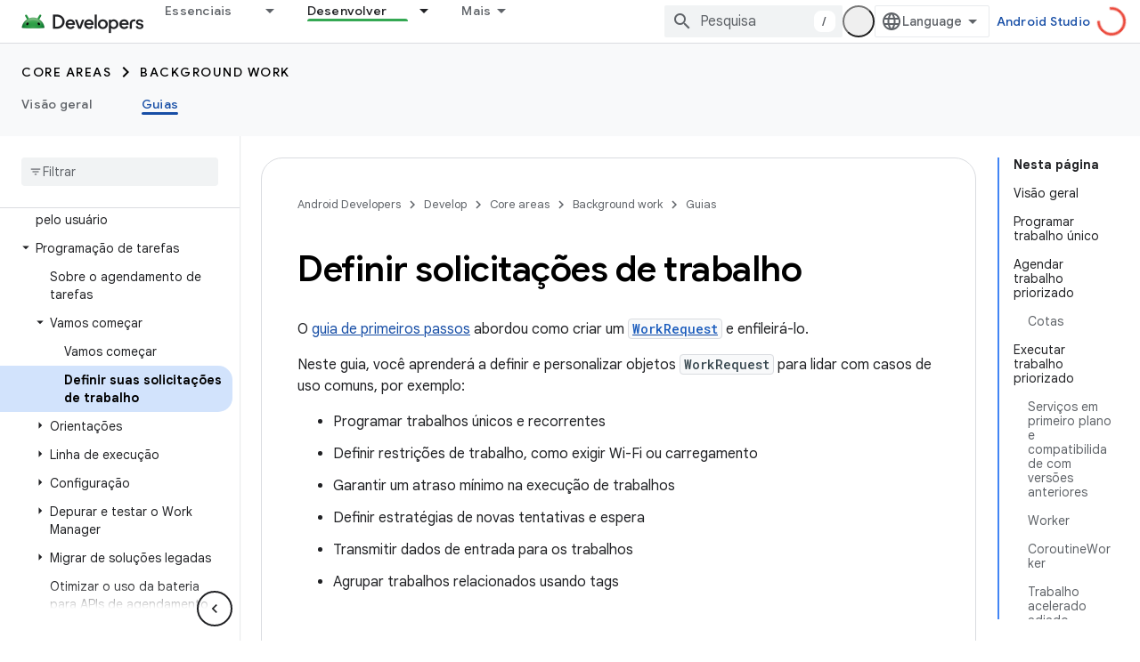

--- FILE ---
content_type: text/html; charset=utf-8
request_url: https://developer.android.google.cn/develop/background-work/background-tasks/persistent/getting-started/define-work?hl=pt
body_size: 40798
content:









<!doctype html>
<html 
      lang="pt-BR-x-mtfrom-en"
      dir="ltr">
  <head>
    <meta name="google-signin-client-id" content="721724668570-nbkv1cfusk7kk4eni4pjvepaus73b13t.apps.googleusercontent.com"><meta name="google-signin-scope"
          content="profile email"><meta property="og:site_name" content="Android Developers">
    <meta property="og:type" content="website"><meta name="googlebot" content="noindex"><meta name="theme-color" content="#34a853"><meta charset="utf-8">
    <meta content="IE=Edge" http-equiv="X-UA-Compatible">
    <meta name="viewport" content="width=device-width, initial-scale=1">
    

    <link rel="manifest" href="/_pwa/android/manifest.json"
          crossorigin="use-credentials">
    <link rel="preconnect" href="//www.gstatic.cn" crossorigin>
    <link rel="preconnect" href="//fonts.gstatic.cn" crossorigin>
    <link rel="preconnect" href="//fonts.googleapis.cn" crossorigin>
    <link rel="preconnect" href="//apis.google.com" crossorigin>
    <link rel="preconnect" href="//www.google-analytics.com" crossorigin><link rel="stylesheet" href="//fonts.googleapis.cn/css?family=Google+Sans:400,500,600,700|Google+Sans+Text:400,400italic,500,500italic,600,600italic,700,700italic|Roboto+Mono:400,500,700&display=swap">
      <link rel="stylesheet"
            href="//fonts.googleapis.cn/css2?family=Material+Icons&family=Material+Symbols+Outlined&display=block"><link rel="stylesheet" href="https://www.gstatic.cn/devrel-devsite/prod/v3df8aae39978de8281d519c083a1ff09816fe422ab8f1bf9f8e360a62fb9949d/android/css/app.css">
      
        <link rel="stylesheet" href="https://www.gstatic.cn/devrel-devsite/prod/v3df8aae39978de8281d519c083a1ff09816fe422ab8f1bf9f8e360a62fb9949d/android/css/dark-theme.css" disabled>
      <link rel="shortcut icon" href="https://www.gstatic.cn/devrel-devsite/prod/v3df8aae39978de8281d519c083a1ff09816fe422ab8f1bf9f8e360a62fb9949d/android/images/favicon.svg">
    <link rel="apple-touch-icon" href="https://www.gstatic.cn/devrel-devsite/prod/v3df8aae39978de8281d519c083a1ff09816fe422ab8f1bf9f8e360a62fb9949d/android/images/touchicon-180.png"><link rel="canonical" href="https://developer.android.google.cn/develop/background-work/background-tasks/persistent/getting-started/define-work?hl=pt-br">
      <link rel="alternate" hreflang="en-cn"
          href="https://developer.android.google.cn/develop/background-work/background-tasks/persistent/getting-started/define-work" /><link rel="alternate" hreflang="x-default" href="https://developer.android.google.cn/develop/background-work/background-tasks/persistent/getting-started/define-work" /><link rel="alternate" hreflang="ar-cn"
          href="https://developer.android.google.cn/develop/background-work/background-tasks/persistent/getting-started/define-work?hl=ar" /><link rel="alternate" hreflang="bn-cn"
          href="https://developer.android.google.cn/develop/background-work/background-tasks/persistent/getting-started/define-work?hl=bn" /><link rel="alternate" hreflang="zh-Hans-cn"
          href="https://developer.android.google.cn/develop/background-work/background-tasks/persistent/getting-started/define-work?hl=zh-cn" /><link rel="alternate" hreflang="zh-Hant-cn"
          href="https://developer.android.google.cn/develop/background-work/background-tasks/persistent/getting-started/define-work?hl=zh-tw" /><link rel="alternate" hreflang="fa-cn"
          href="https://developer.android.google.cn/develop/background-work/background-tasks/persistent/getting-started/define-work?hl=fa" /><link rel="alternate" hreflang="fr-cn"
          href="https://developer.android.google.cn/develop/background-work/background-tasks/persistent/getting-started/define-work?hl=fr" /><link rel="alternate" hreflang="de-cn"
          href="https://developer.android.google.cn/develop/background-work/background-tasks/persistent/getting-started/define-work?hl=de" /><link rel="alternate" hreflang="he-cn"
          href="https://developer.android.google.cn/develop/background-work/background-tasks/persistent/getting-started/define-work?hl=he" /><link rel="alternate" hreflang="hi-cn"
          href="https://developer.android.google.cn/develop/background-work/background-tasks/persistent/getting-started/define-work?hl=hi" /><link rel="alternate" hreflang="id-cn"
          href="https://developer.android.google.cn/develop/background-work/background-tasks/persistent/getting-started/define-work?hl=id" /><link rel="alternate" hreflang="it-cn"
          href="https://developer.android.google.cn/develop/background-work/background-tasks/persistent/getting-started/define-work?hl=it" /><link rel="alternate" hreflang="ja-cn"
          href="https://developer.android.google.cn/develop/background-work/background-tasks/persistent/getting-started/define-work?hl=ja" /><link rel="alternate" hreflang="ko-cn"
          href="https://developer.android.google.cn/develop/background-work/background-tasks/persistent/getting-started/define-work?hl=ko" /><link rel="alternate" hreflang="pl-cn"
          href="https://developer.android.google.cn/develop/background-work/background-tasks/persistent/getting-started/define-work?hl=pl" /><link rel="alternate" hreflang="pt-BR-cn"
          href="https://developer.android.google.cn/develop/background-work/background-tasks/persistent/getting-started/define-work?hl=pt-br" /><link rel="alternate" hreflang="ru-cn"
          href="https://developer.android.google.cn/develop/background-work/background-tasks/persistent/getting-started/define-work?hl=ru" /><link rel="alternate" hreflang="es-419-cn"
          href="https://developer.android.google.cn/develop/background-work/background-tasks/persistent/getting-started/define-work?hl=es-419" /><link rel="alternate" hreflang="th-cn"
          href="https://developer.android.google.cn/develop/background-work/background-tasks/persistent/getting-started/define-work?hl=th" /><link rel="alternate" hreflang="tr-cn"
          href="https://developer.android.google.cn/develop/background-work/background-tasks/persistent/getting-started/define-work?hl=tr" /><link rel="alternate" hreflang="vi-cn"
          href="https://developer.android.google.cn/develop/background-work/background-tasks/persistent/getting-started/define-work?hl=vi" /><link rel="alternate" hreflang="en"
          href="https://developer.android.com/develop/background-work/background-tasks/persistent/getting-started/define-work" /><link rel="alternate" hreflang="x-default" href="https://developer.android.com/develop/background-work/background-tasks/persistent/getting-started/define-work" /><link rel="alternate" hreflang="ar"
          href="https://developer.android.com/develop/background-work/background-tasks/persistent/getting-started/define-work?hl=ar" /><link rel="alternate" hreflang="bn"
          href="https://developer.android.com/develop/background-work/background-tasks/persistent/getting-started/define-work?hl=bn" /><link rel="alternate" hreflang="zh-Hans"
          href="https://developer.android.com/develop/background-work/background-tasks/persistent/getting-started/define-work?hl=zh-cn" /><link rel="alternate" hreflang="zh-Hant"
          href="https://developer.android.com/develop/background-work/background-tasks/persistent/getting-started/define-work?hl=zh-tw" /><link rel="alternate" hreflang="fa"
          href="https://developer.android.com/develop/background-work/background-tasks/persistent/getting-started/define-work?hl=fa" /><link rel="alternate" hreflang="fr"
          href="https://developer.android.com/develop/background-work/background-tasks/persistent/getting-started/define-work?hl=fr" /><link rel="alternate" hreflang="de"
          href="https://developer.android.com/develop/background-work/background-tasks/persistent/getting-started/define-work?hl=de" /><link rel="alternate" hreflang="he"
          href="https://developer.android.com/develop/background-work/background-tasks/persistent/getting-started/define-work?hl=he" /><link rel="alternate" hreflang="hi"
          href="https://developer.android.com/develop/background-work/background-tasks/persistent/getting-started/define-work?hl=hi" /><link rel="alternate" hreflang="id"
          href="https://developer.android.com/develop/background-work/background-tasks/persistent/getting-started/define-work?hl=id" /><link rel="alternate" hreflang="it"
          href="https://developer.android.com/develop/background-work/background-tasks/persistent/getting-started/define-work?hl=it" /><link rel="alternate" hreflang="ja"
          href="https://developer.android.com/develop/background-work/background-tasks/persistent/getting-started/define-work?hl=ja" /><link rel="alternate" hreflang="ko"
          href="https://developer.android.com/develop/background-work/background-tasks/persistent/getting-started/define-work?hl=ko" /><link rel="alternate" hreflang="pl"
          href="https://developer.android.com/develop/background-work/background-tasks/persistent/getting-started/define-work?hl=pl" /><link rel="alternate" hreflang="pt-BR"
          href="https://developer.android.com/develop/background-work/background-tasks/persistent/getting-started/define-work?hl=pt-br" /><link rel="alternate" hreflang="ru"
          href="https://developer.android.com/develop/background-work/background-tasks/persistent/getting-started/define-work?hl=ru" /><link rel="alternate" hreflang="es-419"
          href="https://developer.android.com/develop/background-work/background-tasks/persistent/getting-started/define-work?hl=es-419" /><link rel="alternate" hreflang="th"
          href="https://developer.android.com/develop/background-work/background-tasks/persistent/getting-started/define-work?hl=th" /><link rel="alternate" hreflang="tr"
          href="https://developer.android.com/develop/background-work/background-tasks/persistent/getting-started/define-work?hl=tr" /><link rel="alternate" hreflang="vi"
          href="https://developer.android.com/develop/background-work/background-tasks/persistent/getting-started/define-work?hl=vi" /><title>Definir solicitações de trabalho &nbsp;|&nbsp; Background work &nbsp;|&nbsp; Android Developers</title>

<meta property="og:title" content="Definir solicitações de trabalho &nbsp;|&nbsp; Background work &nbsp;|&nbsp; Android Developers"><meta property="og:url" content="https://developer.android.google.cn/develop/background-work/background-tasks/persistent/getting-started/define-work?hl=pt-br"><meta property="og:image" content="https://developer.android.google.cn/static/images/social/android-developers.png?hl=pt">
  <meta property="og:image:width" content="1200">
  <meta property="og:image:height" content="675"><meta property="og:locale" content="pt_br"><meta name="twitter:card" content="summary_large_image"><script type="application/ld+json">
  {
    "@context": "https://schema.org",
    "@type": "Article",
    
    "headline": "Definir solicitações de trabalho"
  }
</script><script type="application/ld+json">
  {
    "@context": "https://schema.org",
    "@type": "BreadcrumbList",
    "itemListElement": [{
      "@type": "ListItem",
      "position": 1,
      "name": "Develop",
      "item": "https://developer.android.google.cn/develop"
    },{
      "@type": "ListItem",
      "position": 2,
      "name": "Core areas",
      "item": "https://developer.android.google.cn/develop/core-areas"
    },{
      "@type": "ListItem",
      "position": 3,
      "name": "Background work",
      "item": "https://developer.android.google.cn/develop/background-work"
    },{
      "@type": "ListItem",
      "position": 4,
      "name": "Definir solicitações de trabalho",
      "item": "https://developer.android.google.cn/develop/background-work/background-tasks/persistent/getting-started/define-work"
    }]
  }
  </script><link rel="alternate machine-translated-from" hreflang="en"
        href="https://developer.android.google.cn/develop/background-work/background-tasks/persistent/getting-started/define-work?hl=en">
  

  

  


    
      <link rel="stylesheet" href="/extras.css"></head>
  <body class="color-scheme--light"
        template="page"
        theme="android-theme"
        type="article"
        
        appearance
        
        layout="docs"
        
        block-apix
        
        
        
        display-toc
        pending>
  
    <devsite-progress type="indeterminate" id="app-progress"></devsite-progress>
  
  
    <a href="#main-content" class="skip-link button">
      
      Ir para o conteúdo principal
    </a>
    <section class="devsite-wrapper">
      <devsite-cookie-notification-bar></devsite-cookie-notification-bar><devsite-header role="banner">
  
    





















<div class="devsite-header--inner" data-nosnippet>
  <div class="devsite-top-logo-row-wrapper-wrapper">
    <div class="devsite-top-logo-row-wrapper">
      <div class="devsite-top-logo-row">
        <button type="button" id="devsite-hamburger-menu"
          class="devsite-header-icon-button button-flat material-icons gc-analytics-event"
          data-category="Site-Wide Custom Events"
          data-label="Navigation menu button"
          visually-hidden
          aria-label="Abrir menu">
        </button>
        
<div class="devsite-product-name-wrapper">

  <a href="/" class="devsite-site-logo-link gc-analytics-event"
   data-category="Site-Wide Custom Events" data-label="Site logo" track-type="globalNav"
   track-name="androidDevelopers" track-metadata-position="nav"
   track-metadata-eventDetail="nav">
  
  <picture>
    
    <source srcset="https://www.gstatic.cn/devrel-devsite/prod/v3df8aae39978de8281d519c083a1ff09816fe422ab8f1bf9f8e360a62fb9949d/android/images/lockup-dark-theme.png"
            media="(prefers-color-scheme: dark)"
            class="devsite-dark-theme">
    
    <img src="https://www.gstatic.cn/devrel-devsite/prod/v3df8aae39978de8281d519c083a1ff09816fe422ab8f1bf9f8e360a62fb9949d/android/images/lockup.png" class="devsite-site-logo" alt="Android Developers">
  </picture>
  
</a>



  
  
  <span class="devsite-product-name">
    <ul class="devsite-breadcrumb-list"
  >
  
  <li class="devsite-breadcrumb-item
             ">
    
    
    
      
      
    
  </li>
  
</ul>
  </span>

</div>
        <div class="devsite-top-logo-row-middle">
          <div class="devsite-header-upper-tabs">
            
              
              
  <devsite-tabs class="upper-tabs">

    <nav class="devsite-tabs-wrapper" aria-label="Guias superiores">
      
        
          <tab class="devsite-dropdown
    devsite-dropdown-full
    
    
    ">
  
    <a href="https://developer.android.google.cn/get-started?hl=pt"
    class="devsite-tabs-content gc-analytics-event android-dropdown-tab"
      track-metadata-eventdetail="https://developer.android.google.cn/get-started?hl=pt"
    
       track-type="nav"
       track-metadata-position="nav - essenciais"
       track-metadata-module="primary nav"
       
       
         
           data-category="Site-Wide Custom Events"
         
           data-label="Tab: Essenciais"
         
           track-name="essenciais"
         
       >
    Essenciais
  
    </a>
    
      <button
         aria-haspopup="menu"
         aria-expanded="false"
         aria-label="Menu suspenso de Essenciais"
         track-type="nav"
         track-metadata-eventdetail="https://developer.android.google.cn/get-started?hl=pt"
         track-metadata-position="nav - essenciais"
         track-metadata-module="primary nav"
         
          
            data-category="Site-Wide Custom Events"
          
            data-label="Tab: Essenciais"
          
            track-name="essenciais"
          
        
         class="devsite-tabs-dropdown-toggle devsite-icon devsite-icon-arrow-drop-down"></button>
    
  
  <div class="devsite-tabs-dropdown" role="menu" aria-label="submenu" hidden>
    
    <div class="devsite-tabs-dropdown-content">
      
        <div class="devsite-tabs-dropdown-column
                    android-dropdown android-dropdown-primary android-dropdown-ai">
          
            <ul class="devsite-tabs-dropdown-section
                       ">
              
                <li class="devsite-nav-title" role="heading" tooltip>Criar experiências com IA</li>
              
              
                <li class="devsite-nav-description">Crie apps Android com tecnologia de IA usando as APIs Gemini e muito mais.
</li>
              
              
                <li class="devsite-nav-item">
                  <a href="https://developer.android.google.cn/ai?hl=pt"
                    
                     track-type="nav"
                     track-metadata-eventdetail="https://developer.android.google.cn/ai?hl=pt"
                     track-metadata-position="nav - essenciais"
                     track-metadata-module="tertiary nav"
                     
                       track-metadata-module_headline="criar experiências com ia"
                     
                     tooltip
                  
                    
                     class="button button-primary"
                    
                  >
                    
                    <div class="devsite-nav-item-title">
                      Começar
                    </div>
                    
                  </a>
                </li>
              
            </ul>
          
        </div>
      
        <div class="devsite-tabs-dropdown-column
                    android-dropdown">
          
            <ul class="devsite-tabs-dropdown-section
                       android-dropdown-section-icon android-dropdown-section-icon-launch">
              
                <li class="devsite-nav-title" role="heading" tooltip>Começar</li>
              
              
                <li class="devsite-nav-description">Comece a desenvolver seu primeiro app e aprofunde seus conhecimentos com nossos cursos de treinamento ou explore o desenvolvimento de apps por conta própria.
</li>
              
              
                <li class="devsite-nav-item">
                  <a href="https://developer.android.google.cn/get-started/overview?hl=pt"
                    
                     track-type="nav"
                     track-metadata-eventdetail="https://developer.android.google.cn/get-started/overview?hl=pt"
                     track-metadata-position="nav - essenciais"
                     track-metadata-module="tertiary nav"
                     
                       track-metadata-module_headline="começar"
                     
                     tooltip
                  >
                    
                    <div class="devsite-nav-item-title">
                      Hello World
                    </div>
                    
                  </a>
                </li>
              
                <li class="devsite-nav-item">
                  <a href="https://developer.android.google.cn/courses?hl=pt"
                    
                     track-type="nav"
                     track-metadata-eventdetail="https://developer.android.google.cn/courses?hl=pt"
                     track-metadata-position="nav - essenciais"
                     track-metadata-module="tertiary nav"
                     
                       track-metadata-module_headline="começar"
                     
                     tooltip
                  >
                    
                    <div class="devsite-nav-item-title">
                      Cursos de treinamento
                    </div>
                    
                  </a>
                </li>
              
                <li class="devsite-nav-item">
                  <a href="https://developer.android.google.cn/get-started/codelabs?hl=pt"
                    
                     track-type="nav"
                     track-metadata-eventdetail="https://developer.android.google.cn/get-started/codelabs?hl=pt"
                     track-metadata-position="nav - essenciais"
                     track-metadata-module="tertiary nav"
                     
                       track-metadata-module_headline="começar"
                     
                     tooltip
                  >
                    
                    <div class="devsite-nav-item-title">
                      Tutoriais
                    </div>
                    
                  </a>
                </li>
              
                <li class="devsite-nav-item">
                  <a href="https://developer.android.google.cn/develop/ui/compose/adopt?hl=pt"
                    
                     track-type="nav"
                     track-metadata-eventdetail="https://developer.android.google.cn/develop/ui/compose/adopt?hl=pt"
                     track-metadata-position="nav - essenciais"
                     track-metadata-module="tertiary nav"
                     
                       track-metadata-module_headline="começar"
                     
                     tooltip
                  >
                    
                    <div class="devsite-nav-item-title">
                      Compose para equipes
                    </div>
                    
                  </a>
                </li>
              
                <li class="devsite-nav-item">
                  <a href="https://developer.android.google.cn/kotlin?hl=pt"
                    
                     track-type="nav"
                     track-metadata-eventdetail="https://developer.android.google.cn/kotlin?hl=pt"
                     track-metadata-position="nav - essenciais"
                     track-metadata-module="tertiary nav"
                     
                       track-metadata-module_headline="começar"
                     
                     tooltip
                  >
                    
                    <div class="devsite-nav-item-title">
                      Kotlin para Android
                    </div>
                    
                  </a>
                </li>
              
                <li class="devsite-nav-item">
                  <a href="https://play.google.com/console/about/guides/play-commerce/?hl=pt"
                    
                     track-type="nav"
                     track-metadata-eventdetail="https://play.google.com/console/about/guides/play-commerce/?hl=pt"
                     track-metadata-position="nav - essenciais"
                     track-metadata-module="tertiary nav"
                     
                       track-metadata-module_headline="começar"
                     
                     tooltip
                  >
                    
                    <div class="devsite-nav-item-title">
                      Monetização com o Google Play ↗️
                    </div>
                    
                  </a>
                </li>
              
                <li class="devsite-nav-item">
                  <a href="https://developer.android.google.cn/developer-verification?hl=pt"
                    
                     track-type="nav"
                     track-metadata-eventdetail="https://developer.android.google.cn/developer-verification?hl=pt"
                     track-metadata-position="nav - essenciais"
                     track-metadata-module="tertiary nav"
                     
                       track-metadata-module_headline="começar"
                     
                     tooltip
                  >
                    
                    <div class="devsite-nav-item-title">
                      Verificação de desenvolvedor Android
                    </div>
                    
                  </a>
                </li>
              
            </ul>
          
        </div>
      
        <div class="devsite-tabs-dropdown-column
                    android-dropdown">
          
            <ul class="devsite-tabs-dropdown-section
                       android-dropdown-section-icon android-dropdown-section-icon-multiple-screens">
              
                <li class="devsite-nav-title" role="heading" tooltip>Estender por dispositivo</li>
              
              
                <li class="devsite-nav-description">Crie apps que oferecem aos usuários experiências integradas em smartphones, tablets, relógios, headsets e muito mais.
</li>
              
              
                <li class="devsite-nav-item">
                  <a href="https://developer.android.google.cn/adaptive-apps?hl=pt"
                    
                     track-type="nav"
                     track-metadata-eventdetail="https://developer.android.google.cn/adaptive-apps?hl=pt"
                     track-metadata-position="nav - essenciais"
                     track-metadata-module="tertiary nav"
                     
                       track-metadata-module_headline="estender por dispositivo"
                     
                     tooltip
                  >
                    
                    <div class="devsite-nav-item-title">
                      Apps adaptáveis
                    </div>
                    
                  </a>
                </li>
              
                <li class="devsite-nav-item">
                  <a href="https://developer.android.google.cn/xr?hl=pt"
                    
                     track-type="nav"
                     track-metadata-eventdetail="https://developer.android.google.cn/xr?hl=pt"
                     track-metadata-position="nav - essenciais"
                     track-metadata-module="tertiary nav"
                     
                       track-metadata-module_headline="estender por dispositivo"
                     
                     tooltip
                  >
                    
                    <div class="devsite-nav-item-title">
                      Android XR
                    </div>
                    
                  </a>
                </li>
              
                <li class="devsite-nav-item">
                  <a href="https://developer.android.google.cn/wear?hl=pt"
                    
                     track-type="nav"
                     track-metadata-eventdetail="https://developer.android.google.cn/wear?hl=pt"
                     track-metadata-position="nav - essenciais"
                     track-metadata-module="tertiary nav"
                     
                       track-metadata-module_headline="estender por dispositivo"
                     
                     tooltip
                  >
                    
                    <div class="devsite-nav-item-title">
                      Wear OS
                    </div>
                    
                  </a>
                </li>
              
                <li class="devsite-nav-item">
                  <a href="https://developer.android.google.cn/cars?hl=pt"
                    
                     track-type="nav"
                     track-metadata-eventdetail="https://developer.android.google.cn/cars?hl=pt"
                     track-metadata-position="nav - essenciais"
                     track-metadata-module="tertiary nav"
                     
                       track-metadata-module_headline="estender por dispositivo"
                     
                     tooltip
                  >
                    
                    <div class="devsite-nav-item-title">
                      Android para carros
                    </div>
                    
                  </a>
                </li>
              
                <li class="devsite-nav-item">
                  <a href="https://developer.android.google.cn/tv?hl=pt"
                    
                     track-type="nav"
                     track-metadata-eventdetail="https://developer.android.google.cn/tv?hl=pt"
                     track-metadata-position="nav - essenciais"
                     track-metadata-module="tertiary nav"
                     
                       track-metadata-module_headline="estender por dispositivo"
                     
                     tooltip
                  >
                    
                    <div class="devsite-nav-item-title">
                      Android TV
                    </div>
                    
                  </a>
                </li>
              
                <li class="devsite-nav-item">
                  <a href="https://developer.android.google.cn/chrome-os?hl=pt"
                    
                     track-type="nav"
                     track-metadata-eventdetail="https://developer.android.google.cn/chrome-os?hl=pt"
                     track-metadata-position="nav - essenciais"
                     track-metadata-module="tertiary nav"
                     
                       track-metadata-module_headline="estender por dispositivo"
                     
                     tooltip
                  >
                    
                    <div class="devsite-nav-item-title">
                      ChromeOS
                    </div>
                    
                  </a>
                </li>
              
            </ul>
          
        </div>
      
        <div class="devsite-tabs-dropdown-column
                    android-dropdown">
          
            <ul class="devsite-tabs-dropdown-section
                       android-dropdown-section-icon android-dropdown-section-icon-platform">
              
                <li class="devsite-nav-title" role="heading" tooltip>Desenvolver por categoria</li>
              
              
                <li class="devsite-nav-description">Siga as regras e orientações firmes do Google e aprenda a desenvolver para seu caso de uso.
</li>
              
              
                <li class="devsite-nav-item">
                  <a href="https://developer.android.google.cn/games?hl=pt"
                    
                     track-type="nav"
                     track-metadata-eventdetail="https://developer.android.google.cn/games?hl=pt"
                     track-metadata-position="nav - essenciais"
                     track-metadata-module="tertiary nav"
                     
                       track-metadata-module_headline="desenvolver por categoria"
                     
                     tooltip
                  >
                    
                    <div class="devsite-nav-item-title">
                      Jogos
                    </div>
                    
                  </a>
                </li>
              
                <li class="devsite-nav-item">
                  <a href="https://developer.android.google.cn/media?hl=pt"
                    
                     track-type="nav"
                     track-metadata-eventdetail="https://developer.android.google.cn/media?hl=pt"
                     track-metadata-position="nav - essenciais"
                     track-metadata-module="tertiary nav"
                     
                       track-metadata-module_headline="desenvolver por categoria"
                     
                     tooltip
                  >
                    
                    <div class="devsite-nav-item-title">
                      Câmera e mídia
                    </div>
                    
                  </a>
                </li>
              
                <li class="devsite-nav-item">
                  <a href="https://developer.android.google.cn/social-and-messaging?hl=pt"
                    
                     track-type="nav"
                     track-metadata-eventdetail="https://developer.android.google.cn/social-and-messaging?hl=pt"
                     track-metadata-position="nav - essenciais"
                     track-metadata-module="tertiary nav"
                     
                       track-metadata-module_headline="desenvolver por categoria"
                     
                     tooltip
                  >
                    
                    <div class="devsite-nav-item-title">
                      Redes sociais e mensagens
                    </div>
                    
                  </a>
                </li>
              
                <li class="devsite-nav-item">
                  <a href="https://developer.android.google.cn/health-and-fitness?hl=pt"
                    
                     track-type="nav"
                     track-metadata-eventdetail="https://developer.android.google.cn/health-and-fitness?hl=pt"
                     track-metadata-position="nav - essenciais"
                     track-metadata-module="tertiary nav"
                     
                       track-metadata-module_headline="desenvolver por categoria"
                     
                     tooltip
                  >
                    
                    <div class="devsite-nav-item-title">
                      Saúde e fitness
                    </div>
                    
                  </a>
                </li>
              
                <li class="devsite-nav-item">
                  <a href="https://developer.android.google.cn/productivity?hl=pt"
                    
                     track-type="nav"
                     track-metadata-eventdetail="https://developer.android.google.cn/productivity?hl=pt"
                     track-metadata-position="nav - essenciais"
                     track-metadata-module="tertiary nav"
                     
                       track-metadata-module_headline="desenvolver por categoria"
                     
                     tooltip
                  >
                    
                    <div class="devsite-nav-item-title">
                      Produtividade
                    </div>
                    
                  </a>
                </li>
              
                <li class="devsite-nav-item">
                  <a href="https://developer.android.google.cn/work/overview?hl=pt"
                    
                     track-type="nav"
                     track-metadata-eventdetail="https://developer.android.google.cn/work/overview?hl=pt"
                     track-metadata-position="nav - essenciais"
                     track-metadata-module="tertiary nav"
                     
                       track-metadata-module_headline="desenvolver por categoria"
                     
                     tooltip
                  >
                    
                    <div class="devsite-nav-item-title">
                      Apps empresariais
                    </div>
                    
                  </a>
                </li>
              
            </ul>
          
        </div>
      
        <div class="devsite-tabs-dropdown-column
                    android-dropdown">
          
            <ul class="devsite-tabs-dropdown-section
                       android-dropdown-section-icon android-dropdown-section-icon-stars">
              
                <li class="devsite-nav-title" role="heading" tooltip>Fique por dentro</li>
              
              
                <li class="devsite-nav-description">Fique por dentro dos lançamentos mais recentes ao longo do ano, participe dos nossos programas de testes e envie seu feedback.
</li>
              
              
                <li class="devsite-nav-item">
                  <a href="https://developer.android.google.cn/latest-updates?hl=pt"
                    
                     track-type="nav"
                     track-metadata-eventdetail="https://developer.android.google.cn/latest-updates?hl=pt"
                     track-metadata-position="nav - essenciais"
                     track-metadata-module="tertiary nav"
                     
                       track-metadata-module_headline="fique por dentro"
                     
                     tooltip
                  >
                    
                    <div class="devsite-nav-item-title">
                      Últimas atualizações
                    </div>
                    
                  </a>
                </li>
              
                <li class="devsite-nav-item">
                  <a href="https://developer.android.google.cn/latest-updates/experimental?hl=pt"
                    
                     track-type="nav"
                     track-metadata-eventdetail="https://developer.android.google.cn/latest-updates/experimental?hl=pt"
                     track-metadata-position="nav - essenciais"
                     track-metadata-module="tertiary nav"
                     
                       track-metadata-module_headline="fique por dentro"
                     
                     tooltip
                  >
                    
                    <div class="devsite-nav-item-title">
                      Atualizações experimentais
                    </div>
                    
                  </a>
                </li>
              
                <li class="devsite-nav-item">
                  <a href="https://developer.android.google.cn/studio/preview?hl=pt"
                    
                     track-type="nav"
                     track-metadata-eventdetail="https://developer.android.google.cn/studio/preview?hl=pt"
                     track-metadata-position="nav - essenciais"
                     track-metadata-module="tertiary nav"
                     
                       track-metadata-module_headline="fique por dentro"
                     
                     tooltip
                  >
                    
                    <div class="devsite-nav-item-title">
                      Prévia do Android Studio
                    </div>
                    
                  </a>
                </li>
              
                <li class="devsite-nav-item">
                  <a href="https://developer.android.google.cn/jetpack/androidx/versions?hl=pt"
                    
                     track-type="nav"
                     track-metadata-eventdetail="https://developer.android.google.cn/jetpack/androidx/versions?hl=pt"
                     track-metadata-position="nav - essenciais"
                     track-metadata-module="tertiary nav"
                     
                       track-metadata-module_headline="fique por dentro"
                     
                     tooltip
                  >
                    
                    <div class="devsite-nav-item-title">
                      Bibliotecas Jetpack e Compose
                    </div>
                    
                  </a>
                </li>
              
                <li class="devsite-nav-item">
                  <a href="https://developer.android.google.cn/training/wearables/versions/latest?hl=pt"
                    
                     track-type="nav"
                     track-metadata-eventdetail="https://developer.android.google.cn/training/wearables/versions/latest?hl=pt"
                     track-metadata-position="nav - essenciais"
                     track-metadata-module="tertiary nav"
                     
                       track-metadata-module_headline="fique por dentro"
                     
                     tooltip
                  >
                    
                    <div class="devsite-nav-item-title">
                      Versões do Wear OS
                    </div>
                    
                  </a>
                </li>
              
                <li class="devsite-nav-item">
                  <a href="https://developer.android.google.cn/design-for-safety/privacy-sandbox?hl=pt"
                    
                     track-type="nav"
                     track-metadata-eventdetail="https://developer.android.google.cn/design-for-safety/privacy-sandbox?hl=pt"
                     track-metadata-position="nav - essenciais"
                     track-metadata-module="tertiary nav"
                     
                       track-metadata-module_headline="fique por dentro"
                     
                     tooltip
                  >
                    
                    <div class="devsite-nav-item-title">
                      Sandbox de privacidade ↗️
                    </div>
                    
                  </a>
                </li>
              
            </ul>
          
        </div>
      
    </div>
  </div>
</tab>
        
      
        
          <tab class="devsite-dropdown
    devsite-dropdown-full
    
    
    ">
  
    <a href="https://developer.android.google.cn/design?hl=pt"
    class="devsite-tabs-content gc-analytics-event android-dropdown-tab"
      track-metadata-eventdetail="https://developer.android.google.cn/design?hl=pt"
    
       track-type="nav"
       track-metadata-position="nav - design e planejamento"
       track-metadata-module="primary nav"
       
       
         
           data-category="Site-Wide Custom Events"
         
           data-label="Tab: Design e planejamento"
         
           track-name="design e planejamento"
         
       >
    Design e planejamento
  
    </a>
    
      <button
         aria-haspopup="menu"
         aria-expanded="false"
         aria-label="Menu suspenso de Design e planejamento"
         track-type="nav"
         track-metadata-eventdetail="https://developer.android.google.cn/design?hl=pt"
         track-metadata-position="nav - design e planejamento"
         track-metadata-module="primary nav"
         
          
            data-category="Site-Wide Custom Events"
          
            data-label="Tab: Design e planejamento"
          
            track-name="design e planejamento"
          
        
         class="devsite-tabs-dropdown-toggle devsite-icon devsite-icon-arrow-drop-down"></button>
    
  
  <div class="devsite-tabs-dropdown" role="menu" aria-label="submenu" hidden>
    
    <div class="devsite-tabs-dropdown-content">
      
        <div class="devsite-tabs-dropdown-column
                    android-dropdown android-dropdown-primary android-dropdown-mad">
          
            <ul class="devsite-tabs-dropdown-section
                       ">
              
                <li class="devsite-nav-title" role="heading" tooltip>Experiências excelentes</li>
              
              
                <li class="devsite-nav-description">Crie experiências de alto nível para seus melhores usuários.
</li>
              
              
                <li class="devsite-nav-item">
                  <a href="https://developer.android.google.cn/quality/excellent?hl=pt"
                    
                     track-type="nav"
                     track-metadata-eventdetail="https://developer.android.google.cn/quality/excellent?hl=pt"
                     track-metadata-position="nav - design e planejamento"
                     track-metadata-module="tertiary nav"
                     
                       track-metadata-module_headline="experiências excelentes"
                     
                     tooltip
                  
                    
                     class="button button-primary"
                    
                  >
                    
                    <div class="devsite-nav-item-title">
                      Saiba mais
                    </div>
                    
                  </a>
                </li>
              
            </ul>
          
        </div>
      
        <div class="devsite-tabs-dropdown-column
                    android-dropdown">
          
            <ul class="devsite-tabs-dropdown-section
                       android-dropdown-section-icon android-dropdown-section-icon-layout">
              
                <li class="devsite-nav-title" role="heading" tooltip>Design da interface</li>
              
              
                <li class="devsite-nav-description">Projete uma incrível interface do usuário seguindo as práticas recomendadas do Android.</li>
              
              
                <li class="devsite-nav-item">
                  <a href="https://developer.android.google.cn/design/ui?hl=pt"
                    
                     track-type="nav"
                     track-metadata-eventdetail="https://developer.android.google.cn/design/ui?hl=pt"
                     track-metadata-position="nav - design e planejamento"
                     track-metadata-module="tertiary nav"
                     
                       track-metadata-module_headline="design da interface"
                     
                     tooltip
                  >
                    
                    <div class="devsite-nav-item-title">
                      Design para Android
                    </div>
                    
                  </a>
                </li>
              
                <li class="devsite-nav-item">
                  <a href="https://developer.android.google.cn/design/ui/mobile?hl=pt"
                    
                     track-type="nav"
                     track-metadata-eventdetail="https://developer.android.google.cn/design/ui/mobile?hl=pt"
                     track-metadata-position="nav - design e planejamento"
                     track-metadata-module="tertiary nav"
                     
                       track-metadata-module_headline="design da interface"
                     
                     tooltip
                  >
                    
                    <div class="devsite-nav-item-title">
                      Dispositivos móveis
                    </div>
                    
                  </a>
                </li>
              
                <li class="devsite-nav-item">
                  <a href="https://developer.android.google.cn/design/ui/large-screens?hl=pt"
                    
                     track-type="nav"
                     track-metadata-eventdetail="https://developer.android.google.cn/design/ui/large-screens?hl=pt"
                     track-metadata-position="nav - design e planejamento"
                     track-metadata-module="tertiary nav"
                     
                       track-metadata-module_headline="design da interface"
                     
                     tooltip
                  >
                    
                    <div class="devsite-nav-item-title">
                      Interface adaptável
                    </div>
                    
                  </a>
                </li>
              
                <li class="devsite-nav-item">
                  <a href="https://developer.android.google.cn/design/ui/xr?hl=pt"
                    
                     track-type="nav"
                     track-metadata-eventdetail="https://developer.android.google.cn/design/ui/xr?hl=pt"
                     track-metadata-position="nav - design e planejamento"
                     track-metadata-module="tertiary nav"
                     
                       track-metadata-module_headline="design da interface"
                     
                     tooltip
                  >
                    
                    <div class="devsite-nav-item-title">
                      Headsets e óculos XR
                    </div>
                    
                  </a>
                </li>
              
                <li class="devsite-nav-item">
                  <a href="https://developer.android.google.cn/design/ui/ai-glasses?hl=pt"
                    
                     track-type="nav"
                     track-metadata-eventdetail="https://developer.android.google.cn/design/ui/ai-glasses?hl=pt"
                     track-metadata-position="nav - design e planejamento"
                     track-metadata-module="tertiary nav"
                     
                       track-metadata-module_headline="design da interface"
                     
                     tooltip
                  >
                    
                    <div class="devsite-nav-item-title">
                      Óculos de IA
                    </div>
                    
                  </a>
                </li>
              
                <li class="devsite-nav-item">
                  <a href="https://developer.android.google.cn/design/ui/widget?hl=pt"
                    
                     track-type="nav"
                     track-metadata-eventdetail="https://developer.android.google.cn/design/ui/widget?hl=pt"
                     track-metadata-position="nav - design e planejamento"
                     track-metadata-module="tertiary nav"
                     
                       track-metadata-module_headline="design da interface"
                     
                     tooltip
                  >
                    
                    <div class="devsite-nav-item-title">
                      Widgets
                    </div>
                    
                  </a>
                </li>
              
                <li class="devsite-nav-item">
                  <a href="https://developer.android.google.cn/design/ui/wear?hl=pt"
                    
                     track-type="nav"
                     track-metadata-eventdetail="https://developer.android.google.cn/design/ui/wear?hl=pt"
                     track-metadata-position="nav - design e planejamento"
                     track-metadata-module="tertiary nav"
                     
                       track-metadata-module_headline="design da interface"
                     
                     tooltip
                  >
                    
                    <div class="devsite-nav-item-title">
                      Wear OS
                    </div>
                    
                  </a>
                </li>
              
                <li class="devsite-nav-item">
                  <a href="https://developer.android.google.cn/design/ui/tv?hl=pt"
                    
                     track-type="nav"
                     track-metadata-eventdetail="https://developer.android.google.cn/design/ui/tv?hl=pt"
                     track-metadata-position="nav - design e planejamento"
                     track-metadata-module="tertiary nav"
                     
                       track-metadata-module_headline="design da interface"
                     
                     tooltip
                  >
                    
                    <div class="devsite-nav-item-title">
                      Android TV
                    </div>
                    
                  </a>
                </li>
              
                <li class="devsite-nav-item">
                  <a href="https://developer.android.google.cn/design/ui/cars?hl=pt"
                    
                     track-type="nav"
                     track-metadata-eventdetail="https://developer.android.google.cn/design/ui/cars?hl=pt"
                     track-metadata-position="nav - design e planejamento"
                     track-metadata-module="tertiary nav"
                     
                       track-metadata-module_headline="design da interface"
                     
                     tooltip
                  >
                    
                    <div class="devsite-nav-item-title">
                      Android para carros
                    </div>
                    
                  </a>
                </li>
              
            </ul>
          
        </div>
      
        <div class="devsite-tabs-dropdown-column
                    android-dropdown">
          
            <ul class="devsite-tabs-dropdown-section
                       android-dropdown-section-icon android-dropdown-section-icon-design">
              
                <li class="devsite-nav-title" role="heading" tooltip>Arquitetura</li>
              
              
                <li class="devsite-nav-description">Projete uma lógica e serviços de app robustos, testáveis e de fácil manutenção.</li>
              
              
                <li class="devsite-nav-item">
                  <a href="https://developer.android.google.cn/topic/architecture/intro?hl=pt"
                    
                     track-type="nav"
                     track-metadata-eventdetail="https://developer.android.google.cn/topic/architecture/intro?hl=pt"
                     track-metadata-position="nav - design e planejamento"
                     track-metadata-module="tertiary nav"
                     
                       track-metadata-module_headline="arquitetura"
                     
                     tooltip
                  >
                    
                    <div class="devsite-nav-item-title">
                      Introdução
                    </div>
                    
                  </a>
                </li>
              
                <li class="devsite-nav-item">
                  <a href="https://developer.android.google.cn/topic/libraries/view-binding?hl=pt"
                    
                     track-type="nav"
                     track-metadata-eventdetail="https://developer.android.google.cn/topic/libraries/view-binding?hl=pt"
                     track-metadata-position="nav - design e planejamento"
                     track-metadata-module="tertiary nav"
                     
                       track-metadata-module_headline="arquitetura"
                     
                     tooltip
                  >
                    
                    <div class="devsite-nav-item-title">
                      Bibliotecas
                    </div>
                    
                  </a>
                </li>
              
                <li class="devsite-nav-item">
                  <a href="https://developer.android.google.cn/guide/navigation/navigation-principles?hl=pt"
                    
                     track-type="nav"
                     track-metadata-eventdetail="https://developer.android.google.cn/guide/navigation/navigation-principles?hl=pt"
                     track-metadata-position="nav - design e planejamento"
                     track-metadata-module="tertiary nav"
                     
                       track-metadata-module_headline="arquitetura"
                     
                     tooltip
                  >
                    
                    <div class="devsite-nav-item-title">
                      Navegação
                    </div>
                    
                  </a>
                </li>
              
                <li class="devsite-nav-item">
                  <a href="https://developer.android.google.cn/topic/modularization?hl=pt"
                    
                     track-type="nav"
                     track-metadata-eventdetail="https://developer.android.google.cn/topic/modularization?hl=pt"
                     track-metadata-position="nav - design e planejamento"
                     track-metadata-module="tertiary nav"
                     
                       track-metadata-module_headline="arquitetura"
                     
                     tooltip
                  >
                    
                    <div class="devsite-nav-item-title">
                      Modularização
                    </div>
                    
                  </a>
                </li>
              
                <li class="devsite-nav-item">
                  <a href="https://developer.android.google.cn/training/testing/fundamentals?hl=pt"
                    
                     track-type="nav"
                     track-metadata-eventdetail="https://developer.android.google.cn/training/testing/fundamentals?hl=pt"
                     track-metadata-position="nav - design e planejamento"
                     track-metadata-module="tertiary nav"
                     
                       track-metadata-module_headline="arquitetura"
                     
                     tooltip
                  >
                    
                    <div class="devsite-nav-item-title">
                      Testes
                    </div>
                    
                  </a>
                </li>
              
                <li class="devsite-nav-item">
                  <a href="https://developer.android.google.cn/kotlin/multiplatform?hl=pt"
                    
                     track-type="nav"
                     track-metadata-eventdetail="https://developer.android.google.cn/kotlin/multiplatform?hl=pt"
                     track-metadata-position="nav - design e planejamento"
                     track-metadata-module="tertiary nav"
                     
                       track-metadata-module_headline="arquitetura"
                     
                     tooltip
                  >
                    
                    <div class="devsite-nav-item-title">
                      Kotlin Multiplatform
                    </div>
                    
                  </a>
                </li>
              
            </ul>
          
        </div>
      
        <div class="devsite-tabs-dropdown-column
                    android-dropdown">
          
            <ul class="devsite-tabs-dropdown-section
                       android-dropdown-section-icon android-dropdown-section-icon-vitals">
              
                <li class="devsite-nav-title" role="heading" tooltip>Qualidade</li>
              
              
                <li class="devsite-nav-description">Planeje a qualidade do app e siga as diretrizes da Play Store.</li>
              
              
                <li class="devsite-nav-item">
                  <a href="https://developer.android.google.cn/quality?hl=pt"
                    
                     track-type="nav"
                     track-metadata-eventdetail="https://developer.android.google.cn/quality?hl=pt"
                     track-metadata-position="nav - design e planejamento"
                     track-metadata-module="tertiary nav"
                     
                       track-metadata-module_headline="qualidade"
                     
                     tooltip
                  >
                    
                    <div class="devsite-nav-item-title">
                      Visão geral
                    </div>
                    
                  </a>
                </li>
              
                <li class="devsite-nav-item">
                  <a href="https://developer.android.google.cn/quality/core-value?hl=pt"
                    
                     track-type="nav"
                     track-metadata-eventdetail="https://developer.android.google.cn/quality/core-value?hl=pt"
                     track-metadata-position="nav - design e planejamento"
                     track-metadata-module="tertiary nav"
                     
                       track-metadata-module_headline="qualidade"
                     
                     tooltip
                  >
                    
                    <div class="devsite-nav-item-title">
                      Valor principal
                    </div>
                    
                  </a>
                </li>
              
                <li class="devsite-nav-item">
                  <a href="https://developer.android.google.cn/quality/user-experience?hl=pt"
                    
                     track-type="nav"
                     track-metadata-eventdetail="https://developer.android.google.cn/quality/user-experience?hl=pt"
                     track-metadata-position="nav - design e planejamento"
                     track-metadata-module="tertiary nav"
                     
                       track-metadata-module_headline="qualidade"
                     
                     tooltip
                  >
                    
                    <div class="devsite-nav-item-title">
                      Experiência do usuário
                    </div>
                    
                  </a>
                </li>
              
                <li class="devsite-nav-item">
                  <a href="https://developer.android.google.cn/guide/topics/ui/accessibility?hl=pt"
                    
                     track-type="nav"
                     track-metadata-eventdetail="https://developer.android.google.cn/guide/topics/ui/accessibility?hl=pt"
                     track-metadata-position="nav - design e planejamento"
                     track-metadata-module="tertiary nav"
                     
                       track-metadata-module_headline="qualidade"
                     
                     tooltip
                  >
                    
                    <div class="devsite-nav-item-title">
                      Acessibilidade
                    </div>
                    
                  </a>
                </li>
              
                <li class="devsite-nav-item">
                  <a href="https://developer.android.google.cn/quality/technical?hl=pt"
                    
                     track-type="nav"
                     track-metadata-eventdetail="https://developer.android.google.cn/quality/technical?hl=pt"
                     track-metadata-position="nav - design e planejamento"
                     track-metadata-module="tertiary nav"
                     
                       track-metadata-module_headline="qualidade"
                     
                     tooltip
                  >
                    
                    <div class="devsite-nav-item-title">
                      Qualidade técnica
                    </div>
                    
                  </a>
                </li>
              
                <li class="devsite-nav-item">
                  <a href="https://developer.android.google.cn/quality/excellent?hl=pt"
                    
                     track-type="nav"
                     track-metadata-eventdetail="https://developer.android.google.cn/quality/excellent?hl=pt"
                     track-metadata-position="nav - design e planejamento"
                     track-metadata-module="tertiary nav"
                     
                       track-metadata-module_headline="qualidade"
                     
                     tooltip
                  >
                    
                    <div class="devsite-nav-item-title">
                      Experiências excelentes
                    </div>
                    
                  </a>
                </li>
              
            </ul>
          
        </div>
      
        <div class="devsite-tabs-dropdown-column
                    android-dropdown">
          
            <ul class="devsite-tabs-dropdown-section
                       android-dropdown-section-icon android-dropdown-section-icon-security-2">
              
                <li class="devsite-nav-title" role="heading" tooltip>Segurança</li>
              
              
                <li class="devsite-nav-description">Proteja os usuários contra ameaças e garanta uma experiência segura no Android.</li>
              
              
                <li class="devsite-nav-item">
                  <a href="https://developer.android.google.cn/security?hl=pt"
                    
                     track-type="nav"
                     track-metadata-eventdetail="https://developer.android.google.cn/security?hl=pt"
                     track-metadata-position="nav - design e planejamento"
                     track-metadata-module="tertiary nav"
                     
                       track-metadata-module_headline="segurança"
                     
                     tooltip
                  >
                    
                    <div class="devsite-nav-item-title">
                      Visão geral
                    </div>
                    
                  </a>
                </li>
              
                <li class="devsite-nav-item">
                  <a href="https://developer.android.google.cn/privacy?hl=pt"
                    
                     track-type="nav"
                     track-metadata-eventdetail="https://developer.android.google.cn/privacy?hl=pt"
                     track-metadata-position="nav - design e planejamento"
                     track-metadata-module="tertiary nav"
                     
                       track-metadata-module_headline="segurança"
                     
                     tooltip
                  >
                    
                    <div class="devsite-nav-item-title">
                      Privacidade
                    </div>
                    
                  </a>
                </li>
              
                <li class="devsite-nav-item">
                  <a href="https://developer.android.google.cn/privacy?hl=pt#app-permissions"
                    
                     track-type="nav"
                     track-metadata-eventdetail="https://developer.android.google.cn/privacy?hl=pt#app-permissions"
                     track-metadata-position="nav - design e planejamento"
                     track-metadata-module="tertiary nav"
                     
                       track-metadata-module_headline="segurança"
                     
                     tooltip
                  >
                    
                    <div class="devsite-nav-item-title">
                      Permissões
                    </div>
                    
                  </a>
                </li>
              
                <li class="devsite-nav-item">
                  <a href="https://developer.android.google.cn/identity?hl=pt"
                    
                     track-type="nav"
                     track-metadata-eventdetail="https://developer.android.google.cn/identity?hl=pt"
                     track-metadata-position="nav - design e planejamento"
                     track-metadata-module="tertiary nav"
                     
                       track-metadata-module_headline="segurança"
                     
                     tooltip
                  >
                    
                    <div class="devsite-nav-item-title">
                      Identidade
                    </div>
                    
                  </a>
                </li>
              
                <li class="devsite-nav-item">
                  <a href="https://developer.android.google.cn/security/fraud-prevention?hl=pt"
                    
                     track-type="nav"
                     track-metadata-eventdetail="https://developer.android.google.cn/security/fraud-prevention?hl=pt"
                     track-metadata-position="nav - design e planejamento"
                     track-metadata-module="tertiary nav"
                     
                       track-metadata-module_headline="segurança"
                     
                     tooltip
                  >
                    
                    <div class="devsite-nav-item-title">
                      Prevenção contra fraude
                    </div>
                    
                  </a>
                </li>
              
            </ul>
          
        </div>
      
    </div>
  </div>
</tab>
        
      
        
          <tab class="devsite-dropdown
    devsite-dropdown-full
    devsite-active
    
    ">
  
    <a href="https://developer.android.google.cn/develop?hl=pt"
    class="devsite-tabs-content gc-analytics-event android-dropdown-tab"
      track-metadata-eventdetail="https://developer.android.google.cn/develop?hl=pt"
    
       track-type="nav"
       track-metadata-position="nav - desenvolver"
       track-metadata-module="primary nav"
       aria-label="Desenvolver, selected" 
       
         
           data-category="Site-Wide Custom Events"
         
           data-label="Tab: Desenvolver"
         
           track-name="desenvolver"
         
       >
    Desenvolver
  
    </a>
    
      <button
         aria-haspopup="menu"
         aria-expanded="false"
         aria-label="Menu suspenso de Desenvolver"
         track-type="nav"
         track-metadata-eventdetail="https://developer.android.google.cn/develop?hl=pt"
         track-metadata-position="nav - desenvolver"
         track-metadata-module="primary nav"
         
          
            data-category="Site-Wide Custom Events"
          
            data-label="Tab: Desenvolver"
          
            track-name="desenvolver"
          
        
         class="devsite-tabs-dropdown-toggle devsite-icon devsite-icon-arrow-drop-down"></button>
    
  
  <div class="devsite-tabs-dropdown" role="menu" aria-label="submenu" hidden>
    
    <div class="devsite-tabs-dropdown-content">
      
        <div class="devsite-tabs-dropdown-column
                    android-dropdown android-dropdown-primary android-dropdown-studio">
          
            <ul class="devsite-tabs-dropdown-section
                       ">
              
                <li class="devsite-nav-title" role="heading" tooltip>Gemini no Android Studio</li>
              
              
                <li class="devsite-nav-description">Seu parceiro de desenvolvimento de IA para desenvolvimento em Android.
</li>
              
              
                <li class="devsite-nav-item">
                  <a href="https://developer.android.google.cn/gemini-in-android?hl=pt"
                    
                     track-type="nav"
                     track-metadata-eventdetail="https://developer.android.google.cn/gemini-in-android?hl=pt"
                     track-metadata-position="nav - desenvolver"
                     track-metadata-module="tertiary nav"
                     
                       track-metadata-module_headline="gemini no android studio"
                     
                     tooltip
                  
                    
                     class="button button-primary"
                    
                  >
                    
                    <div class="devsite-nav-item-title">
                      Saiba mais
                    </div>
                    
                  </a>
                </li>
              
                <li class="devsite-nav-item">
                  <a href="https://developer.android.google.cn/studio?hl=pt"
                    
                     track-type="nav"
                     track-metadata-eventdetail="https://developer.android.google.cn/studio?hl=pt"
                     track-metadata-position="nav - desenvolver"
                     track-metadata-module="tertiary nav"
                     
                       track-metadata-module_headline="gemini no android studio"
                     
                     tooltip
                  
                    
                     class="button button-white"
                    
                  >
                    
                    <div class="devsite-nav-item-title">
                      Instalar o Android Studio
                    </div>
                    
                  </a>
                </li>
              
            </ul>
          
        </div>
      
        <div class="devsite-tabs-dropdown-column
                    android-dropdown">
          
            <ul class="devsite-tabs-dropdown-section
                       android-dropdown-section-icon android-dropdown-section-icon-flag">
              
                <li class="devsite-nav-title" role="heading" tooltip>Áreas principais</li>
              
              
                <li class="devsite-nav-description">Acesse exemplos e documentos dos recursos necessários.</li>
              
              
                <li class="devsite-nav-item">
                  <a href="https://developer.android.google.cn/samples?hl=pt"
                    
                     track-type="nav"
                     track-metadata-eventdetail="https://developer.android.google.cn/samples?hl=pt"
                     track-metadata-position="nav - desenvolver"
                     track-metadata-module="tertiary nav"
                     
                       track-metadata-module_headline="áreas principais"
                     
                     tooltip
                  >
                    
                    <div class="devsite-nav-item-title">
                      Exemplos
                    </div>
                    
                  </a>
                </li>
              
                <li class="devsite-nav-item">
                  <a href="https://developer.android.google.cn/develop/ui?hl=pt"
                    
                     track-type="nav"
                     track-metadata-eventdetail="https://developer.android.google.cn/develop/ui?hl=pt"
                     track-metadata-position="nav - desenvolver"
                     track-metadata-module="tertiary nav"
                     
                       track-metadata-module_headline="áreas principais"
                     
                     tooltip
                  >
                    
                    <div class="devsite-nav-item-title">
                      Interfaces do usuário
                    </div>
                    
                  </a>
                </li>
              
                <li class="devsite-nav-item">
                  <a href="https://developer.android.google.cn/develop/background-work?hl=pt"
                    
                     track-type="nav"
                     track-metadata-eventdetail="https://developer.android.google.cn/develop/background-work?hl=pt"
                     track-metadata-position="nav - desenvolver"
                     track-metadata-module="tertiary nav"
                     
                       track-metadata-module_headline="áreas principais"
                     
                     tooltip
                  >
                    
                    <div class="devsite-nav-item-title">
                      Trabalho em segundo plano
                    </div>
                    
                  </a>
                </li>
              
                <li class="devsite-nav-item">
                  <a href="https://developer.android.google.cn/guide/topics/data?hl=pt"
                    
                     track-type="nav"
                     track-metadata-eventdetail="https://developer.android.google.cn/guide/topics/data?hl=pt"
                     track-metadata-position="nav - desenvolver"
                     track-metadata-module="tertiary nav"
                     
                       track-metadata-module_headline="áreas principais"
                     
                     tooltip
                  >
                    
                    <div class="devsite-nav-item-title">
                      Dados e arquivos
                    </div>
                    
                  </a>
                </li>
              
                <li class="devsite-nav-item">
                  <a href="https://developer.android.google.cn/develop/connectivity?hl=pt"
                    
                     track-type="nav"
                     track-metadata-eventdetail="https://developer.android.google.cn/develop/connectivity?hl=pt"
                     track-metadata-position="nav - desenvolver"
                     track-metadata-module="tertiary nav"
                     
                       track-metadata-module_headline="áreas principais"
                     
                     tooltip
                  >
                    
                    <div class="devsite-nav-item-title">
                      Conectividade
                    </div>
                    
                  </a>
                </li>
              
                <li class="devsite-nav-item">
                  <a href="https://developer.android.google.cn/develop?hl=pt#core-areas"
                    
                     track-type="nav"
                     track-metadata-eventdetail="https://developer.android.google.cn/develop?hl=pt#core-areas"
                     track-metadata-position="nav - desenvolver"
                     track-metadata-module="tertiary nav"
                     
                       track-metadata-module_headline="áreas principais"
                     
                     tooltip
                  >
                    
                    <div class="devsite-nav-item-title">
                      Todas as áreas principais ⤵️
                    </div>
                    
                  </a>
                </li>
              
            </ul>
          
        </div>
      
        <div class="devsite-tabs-dropdown-column
                    android-dropdown">
          
            <ul class="devsite-tabs-dropdown-section
                       android-dropdown-section-icon android-dropdown-section-icon-tools-2">
              
                <li class="devsite-nav-title" role="heading" tooltip>Ferramentas e fluxo de trabalho</li>
              
              
                <li class="devsite-nav-description">Use o ambiente de desenvolvimento integrado para programar e criar seu app ou crie seu próprio pipeline.</li>
              
              
                <li class="devsite-nav-item">
                  <a href="https://developer.android.google.cn/studio/write?hl=pt"
                    
                     track-type="nav"
                     track-metadata-eventdetail="https://developer.android.google.cn/studio/write?hl=pt"
                     track-metadata-position="nav - desenvolver"
                     track-metadata-module="tertiary nav"
                     
                       track-metadata-module_headline="ferramentas e fluxo de trabalho"
                     
                     tooltip
                  >
                    
                    <div class="devsite-nav-item-title">
                      Programar e depurar código
                    </div>
                    
                  </a>
                </li>
              
                <li class="devsite-nav-item">
                  <a href="https://developer.android.google.cn/build/gradle-build-overview?hl=pt"
                    
                     track-type="nav"
                     track-metadata-eventdetail="https://developer.android.google.cn/build/gradle-build-overview?hl=pt"
                     track-metadata-position="nav - desenvolver"
                     track-metadata-module="tertiary nav"
                     
                       track-metadata-module_headline="ferramentas e fluxo de trabalho"
                     
                     tooltip
                  >
                    
                    <div class="devsite-nav-item-title">
                      Projetos de build
                    </div>
                    
                  </a>
                </li>
              
                <li class="devsite-nav-item">
                  <a href="https://developer.android.google.cn/training/testing?hl=pt"
                    
                     track-type="nav"
                     track-metadata-eventdetail="https://developer.android.google.cn/training/testing?hl=pt"
                     track-metadata-position="nav - desenvolver"
                     track-metadata-module="tertiary nav"
                     
                       track-metadata-module_headline="ferramentas e fluxo de trabalho"
                     
                     tooltip
                  >
                    
                    <div class="devsite-nav-item-title">
                      Testar seu app
                    </div>
                    
                  </a>
                </li>
              
                <li class="devsite-nav-item">
                  <a href="https://developer.android.google.cn/topic/performance/overview?hl=pt"
                    
                     track-type="nav"
                     track-metadata-eventdetail="https://developer.android.google.cn/topic/performance/overview?hl=pt"
                     track-metadata-position="nav - desenvolver"
                     track-metadata-module="tertiary nav"
                     
                       track-metadata-module_headline="ferramentas e fluxo de trabalho"
                     
                     tooltip
                  >
                    
                    <div class="devsite-nav-item-title">
                      Desempenho
                    </div>
                    
                  </a>
                </li>
              
                <li class="devsite-nav-item">
                  <a href="https://developer.android.google.cn/tools?hl=pt"
                    
                     track-type="nav"
                     track-metadata-eventdetail="https://developer.android.google.cn/tools?hl=pt"
                     track-metadata-position="nav - desenvolver"
                     track-metadata-module="tertiary nav"
                     
                       track-metadata-module_headline="ferramentas e fluxo de trabalho"
                     
                     tooltip
                  >
                    
                    <div class="devsite-nav-item-title">
                      Ferramentas de linha de comando
                    </div>
                    
                  </a>
                </li>
              
                <li class="devsite-nav-item">
                  <a href="https://developer.android.google.cn/reference/tools/gradle-api?hl=pt"
                    
                     track-type="nav"
                     track-metadata-eventdetail="https://developer.android.google.cn/reference/tools/gradle-api?hl=pt"
                     track-metadata-position="nav - desenvolver"
                     track-metadata-module="tertiary nav"
                     
                       track-metadata-module_headline="ferramentas e fluxo de trabalho"
                     
                     tooltip
                  >
                    
                    <div class="devsite-nav-item-title">
                      API do plug-in do Gradle
                    </div>
                    
                  </a>
                </li>
              
            </ul>
          
        </div>
      
        <div class="devsite-tabs-dropdown-column
                    android-dropdown">
          
            <ul class="devsite-tabs-dropdown-section
                       android-dropdown-section-icon android-dropdown-section-icon-multiple-screens">
              
                <li class="devsite-nav-title" role="heading" tooltip>Tecnologia do dispositivo</li>
              
              
                <li class="devsite-nav-description">Escreva código para vários formatos. Conecte dispositivos e compartilhe dados.</li>
              
              
                <li class="devsite-nav-item">
                  <a href="https://developer.android.google.cn/guide/topics/large-screens/get-started-with-large-screens?hl=pt"
                    
                     track-type="nav"
                     track-metadata-eventdetail="https://developer.android.google.cn/guide/topics/large-screens/get-started-with-large-screens?hl=pt"
                     track-metadata-position="nav - desenvolver"
                     track-metadata-module="tertiary nav"
                     
                       track-metadata-module_headline="tecnologia do dispositivo"
                     
                     tooltip
                  >
                    
                    <div class="devsite-nav-item-title">
                      Interface adaptável
                    </div>
                    
                  </a>
                </li>
              
                <li class="devsite-nav-item">
                  <a href="https://developer.android.google.cn/training/wearables?hl=pt"
                    
                     track-type="nav"
                     track-metadata-eventdetail="https://developer.android.google.cn/training/wearables?hl=pt"
                     track-metadata-position="nav - desenvolver"
                     track-metadata-module="tertiary nav"
                     
                       track-metadata-module_headline="tecnologia do dispositivo"
                     
                     tooltip
                  >
                    
                    <div class="devsite-nav-item-title">
                      Wear OS
                    </div>
                    
                  </a>
                </li>
              
                <li class="devsite-nav-item">
                  <a href="https://developer.android.google.cn/develop/xr?hl=pt"
                    
                     track-type="nav"
                     track-metadata-eventdetail="https://developer.android.google.cn/develop/xr?hl=pt"
                     track-metadata-position="nav - desenvolver"
                     track-metadata-module="tertiary nav"
                     
                       track-metadata-module_headline="tecnologia do dispositivo"
                     
                     tooltip
                  >
                    
                    <div class="devsite-nav-item-title">
                      Android XR
                    </div>
                    
                  </a>
                </li>
              
                <li class="devsite-nav-item">
                  <a href="https://developer.android.google.cn/health-and-fitness/guides?hl=pt"
                    
                     track-type="nav"
                     track-metadata-eventdetail="https://developer.android.google.cn/health-and-fitness/guides?hl=pt"
                     track-metadata-position="nav - desenvolver"
                     track-metadata-module="tertiary nav"
                     
                       track-metadata-module_headline="tecnologia do dispositivo"
                     
                     tooltip
                  >
                    
                    <div class="devsite-nav-item-title">
                      Saúde do Android
                    </div>
                    
                  </a>
                </li>
              
                <li class="devsite-nav-item">
                  <a href="https://developer.android.google.cn/training/cars?hl=pt"
                    
                     track-type="nav"
                     track-metadata-eventdetail="https://developer.android.google.cn/training/cars?hl=pt"
                     track-metadata-position="nav - desenvolver"
                     track-metadata-module="tertiary nav"
                     
                       track-metadata-module_headline="tecnologia do dispositivo"
                     
                     tooltip
                  >
                    
                    <div class="devsite-nav-item-title">
                      Android para carros
                    </div>
                    
                  </a>
                </li>
              
                <li class="devsite-nav-item">
                  <a href="https://developer.android.google.cn/training/tv?hl=pt"
                    
                     track-type="nav"
                     track-metadata-eventdetail="https://developer.android.google.cn/training/tv?hl=pt"
                     track-metadata-position="nav - desenvolver"
                     track-metadata-module="tertiary nav"
                     
                       track-metadata-module_headline="tecnologia do dispositivo"
                     
                     tooltip
                  >
                    
                    <div class="devsite-nav-item-title">
                      Android TV
                    </div>
                    
                  </a>
                </li>
              
                <li class="devsite-nav-item">
                  <a href="https://developer.android.google.cn/develop?hl=pt#devices"
                    
                     track-type="nav"
                     track-metadata-eventdetail="https://developer.android.google.cn/develop?hl=pt#devices"
                     track-metadata-position="nav - desenvolver"
                     track-metadata-module="tertiary nav"
                     
                       track-metadata-module_headline="tecnologia do dispositivo"
                     
                     tooltip
                  >
                    
                    <div class="devsite-nav-item-title">
                      Todos os dispositivos ⤵️
                    </div>
                    
                  </a>
                </li>
              
            </ul>
          
        </div>
      
        <div class="devsite-tabs-dropdown-column
                    android-dropdown">
          
            <ul class="devsite-tabs-dropdown-section
                       android-dropdown-section-icon android-dropdown-section-icon-core-library">
              
                <li class="devsite-nav-title" role="heading" tooltip>Bibliotecas</li>
              
              
                <li class="devsite-nav-description">Procure a documentação de referência da API com todos os detalhes.</li>
              
              
                <li class="devsite-nav-item">
                  <a href="https://developer.android.google.cn/reference/packages?hl=pt"
                    
                     track-type="nav"
                     track-metadata-eventdetail="https://developer.android.google.cn/reference/packages?hl=pt"
                     track-metadata-position="nav - desenvolver"
                     track-metadata-module="tertiary nav"
                     
                       track-metadata-module_headline="bibliotecas"
                     
                     tooltip
                  >
                    
                    <div class="devsite-nav-item-title">
                      Plataforma Android
                    </div>
                    
                  </a>
                </li>
              
                <li class="devsite-nav-item">
                  <a href="https://developer.android.google.cn/jetpack/androidx/explorer?hl=pt"
                    
                     track-type="nav"
                     track-metadata-eventdetail="https://developer.android.google.cn/jetpack/androidx/explorer?hl=pt"
                     track-metadata-position="nav - desenvolver"
                     track-metadata-module="tertiary nav"
                     
                       track-metadata-module_headline="bibliotecas"
                     
                     tooltip
                  >
                    
                    <div class="devsite-nav-item-title">
                      Bibliotecas Jetpack
                    </div>
                    
                  </a>
                </li>
              
                <li class="devsite-nav-item">
                  <a href="https://developer.android.google.cn/jetpack/androidx/releases/compose?hl=pt"
                    
                     track-type="nav"
                     track-metadata-eventdetail="https://developer.android.google.cn/jetpack/androidx/releases/compose?hl=pt"
                     track-metadata-position="nav - desenvolver"
                     track-metadata-module="tertiary nav"
                     
                       track-metadata-module_headline="bibliotecas"
                     
                     tooltip
                  >
                    
                    <div class="devsite-nav-item-title">
                      Bibliotecas do Compose
                    </div>
                    
                  </a>
                </li>
              
                <li class="devsite-nav-item">
                  <a href="https://developers.google.cn/android/reference/packages?hl=pt"
                    
                     track-type="nav"
                     track-metadata-eventdetail="https://developers.google.cn/android/reference/packages?hl=pt"
                     track-metadata-position="nav - desenvolver"
                     track-metadata-module="tertiary nav"
                     
                       track-metadata-module_headline="bibliotecas"
                     
                     tooltip
                  >
                    
                    <div class="devsite-nav-item-title">
                      Google Play Services ↗️
                    </div>
                    
                  </a>
                </li>
              
                <li class="devsite-nav-item">
                  <a href="https://play.google.com/sdks?hl=pt"
                    
                     track-type="nav"
                     track-metadata-eventdetail="https://play.google.com/sdks?hl=pt"
                     track-metadata-position="nav - desenvolver"
                     track-metadata-module="tertiary nav"
                     
                       track-metadata-module_headline="bibliotecas"
                     
                     tooltip
                  >
                    
                    <div class="devsite-nav-item-title">
                      SDK Index do Google Play ↗️
                    </div>
                    
                  </a>
                </li>
              
            </ul>
          
        </div>
      
    </div>
  </div>
</tab>
        
      
        
          <tab class="devsite-dropdown
    devsite-dropdown-full
    
    
    ">
  
    <a href="https://developer.android.google.cn/distribute?hl=pt"
    class="devsite-tabs-content gc-analytics-event android-dropdown-tab"
      track-metadata-eventdetail="https://developer.android.google.cn/distribute?hl=pt"
    
       track-type="nav"
       track-metadata-position="nav - google play"
       track-metadata-module="primary nav"
       
       
         
           data-category="Site-Wide Custom Events"
         
           data-label="Tab: Google Play"
         
           track-name="google play"
         
       >
    Google Play
  
    </a>
    
      <button
         aria-haspopup="menu"
         aria-expanded="false"
         aria-label="Menu suspenso de Google Play"
         track-type="nav"
         track-metadata-eventdetail="https://developer.android.google.cn/distribute?hl=pt"
         track-metadata-position="nav - google play"
         track-metadata-module="primary nav"
         
          
            data-category="Site-Wide Custom Events"
          
            data-label="Tab: Google Play"
          
            track-name="google play"
          
        
         class="devsite-tabs-dropdown-toggle devsite-icon devsite-icon-arrow-drop-down"></button>
    
  
  <div class="devsite-tabs-dropdown" role="menu" aria-label="submenu" hidden>
    
    <div class="devsite-tabs-dropdown-content">
      
        <div class="devsite-tabs-dropdown-column
                    android-dropdown android-dropdown-primary android-dropdown-play">
          
            <ul class="devsite-tabs-dropdown-section
                       ">
              
                <li class="devsite-nav-title" role="heading" tooltip>Play Console</li>
              
              
                <li class="devsite-nav-description">Publique seu app ou jogo e amplie seus negócios no Google Play.
</li>
              
              
                <li class="devsite-nav-item">
                  <a href="https://play.google.com/console?hl=pt"
                    
                     track-type="nav"
                     track-metadata-eventdetail="https://play.google.com/console?hl=pt"
                     track-metadata-position="nav - google play"
                     track-metadata-module="tertiary nav"
                     
                       track-metadata-module_headline="play console"
                     
                     tooltip
                  
                    
                     class="button button-white"
                    
                  >
                    
                    <div class="devsite-nav-item-title">
                      Acessar o Play Console
                    </div>
                    
                  </a>
                </li>
              
                <li class="devsite-nav-item">
                  <a href="https://play.google.com/console/about/?hl=pt"
                    
                     track-type="nav"
                     track-metadata-eventdetail="https://play.google.com/console/about/?hl=pt"
                     track-metadata-position="nav - google play"
                     track-metadata-module="tertiary nav"
                     
                       track-metadata-module_headline="play console"
                     
                     tooltip
                  
                    
                     class="button button-primary"
                    
                  >
                    
                    <div class="devsite-nav-item-title">
                      Saiba mais ↗️
                    </div>
                    
                  </a>
                </li>
              
            </ul>
          
        </div>
      
        <div class="devsite-tabs-dropdown-column
                    android-dropdown">
          
            <ul class="devsite-tabs-dropdown-section
                       android-dropdown-section-icon android-dropdown-section-icon-google-play">
              
                <li class="devsite-nav-title" role="heading" tooltip>Princípios básicos</li>
              
              
                <li class="devsite-nav-description">Aprenda a engajar usuários, monetizar e proteger seu app.</li>
              
              
                <li class="devsite-nav-item">
                  <a href="https://developer.android.google.cn/distribute/play-billing?hl=pt"
                    
                     track-type="nav"
                     track-metadata-eventdetail="https://developer.android.google.cn/distribute/play-billing?hl=pt"
                     track-metadata-position="nav - google play"
                     track-metadata-module="tertiary nav"
                     
                       track-metadata-module_headline="princípios básicos"
                     
                     tooltip
                  >
                    
                    <div class="devsite-nav-item-title">
                      Monetização do Google Play
                    </div>
                    
                  </a>
                </li>
              
                <li class="devsite-nav-item">
                  <a href="https://developer.android.google.cn/google/play/integrity?hl=pt"
                    
                     track-type="nav"
                     track-metadata-eventdetail="https://developer.android.google.cn/google/play/integrity?hl=pt"
                     track-metadata-position="nav - google play"
                     track-metadata-module="tertiary nav"
                     
                       track-metadata-module_headline="princípios básicos"
                     
                     tooltip
                  >
                    
                    <div class="devsite-nav-item-title">
                      Play Integrity
                    </div>
                    
                  </a>
                </li>
              
                <li class="devsite-nav-item">
                  <a href="https://developer.android.google.cn/distribute/play-policies?hl=pt"
                    
                     track-type="nav"
                     track-metadata-eventdetail="https://developer.android.google.cn/distribute/play-policies?hl=pt"
                     track-metadata-position="nav - google play"
                     track-metadata-module="tertiary nav"
                     
                       track-metadata-module_headline="princípios básicos"
                     
                     tooltip
                  >
                    
                    <div class="devsite-nav-item-title">
                      Políticas do Google Play
                    </div>
                    
                  </a>
                </li>
              
                <li class="devsite-nav-item">
                  <a href="https://play.google.com/console/about/programs?hl=pt"
                    
                     track-type="nav"
                     track-metadata-eventdetail="https://play.google.com/console/about/programs?hl=pt"
                     track-metadata-position="nav - google play"
                     track-metadata-module="tertiary nav"
                     
                       track-metadata-module_headline="princípios básicos"
                     
                     tooltip
                  >
                    
                    <div class="devsite-nav-item-title">
                      Programas do Google Play ↗️
                    </div>
                    
                  </a>
                </li>
              
            </ul>
          
        </div>
      
        <div class="devsite-tabs-dropdown-column
                    android-dropdown">
          
            <ul class="devsite-tabs-dropdown-section
                       android-dropdown-section-icon android-dropdown-section-icon-game-controller">
              
                <li class="devsite-nav-title" role="heading" tooltip>Central de desenvolvedores de jogos</li>
              
              
                <li class="devsite-nav-description">Desenvolva e lance jogos. Acesse ferramentas, downloads e exemplos.</li>
              
              
                <li class="devsite-nav-item">
                  <a href="https://developer.android.google.cn/games?hl=pt"
                    
                     track-type="nav"
                     track-metadata-eventdetail="https://developer.android.google.cn/games?hl=pt"
                     track-metadata-position="nav - google play"
                     track-metadata-module="tertiary nav"
                     
                       track-metadata-module_headline="central de desenvolvedores de jogos"
                     
                     tooltip
                  >
                    
                    <div class="devsite-nav-item-title">
                      Visão geral
                    </div>
                    
                  </a>
                </li>
              
                <li class="devsite-nav-item">
                  <a href="https://developer.android.google.cn/guide/playcore/asset-delivery?hl=pt"
                    
                     track-type="nav"
                     track-metadata-eventdetail="https://developer.android.google.cn/guide/playcore/asset-delivery?hl=pt"
                     track-metadata-position="nav - google play"
                     track-metadata-module="tertiary nav"
                     
                       track-metadata-module_headline="central de desenvolvedores de jogos"
                     
                     tooltip
                  >
                    
                    <div class="devsite-nav-item-title">
                      Play Asset Delivery
                    </div>
                    
                  </a>
                </li>
              
                <li class="devsite-nav-item">
                  <a href="https://developer.android.google.cn/games/pgs/overview?hl=pt"
                    
                     track-type="nav"
                     track-metadata-eventdetail="https://developer.android.google.cn/games/pgs/overview?hl=pt"
                     track-metadata-position="nav - google play"
                     track-metadata-module="tertiary nav"
                     
                       track-metadata-module_headline="central de desenvolvedores de jogos"
                     
                     tooltip
                  >
                    
                    <div class="devsite-nav-item-title">
                      Serviços relacionados a jogos do Google Play
                    </div>
                    
                  </a>
                </li>
              
                <li class="devsite-nav-item">
                  <a href="https://developer.android.google.cn/games/playgames/overview?hl=pt"
                    
                     track-type="nav"
                     track-metadata-eventdetail="https://developer.android.google.cn/games/playgames/overview?hl=pt"
                     track-metadata-position="nav - google play"
                     track-metadata-module="tertiary nav"
                     
                       track-metadata-module_headline="central de desenvolvedores de jogos"
                     
                     tooltip
                  >
                    
                    <div class="devsite-nav-item-title">
                      Play Games no PC
                    </div>
                    
                  </a>
                </li>
              
                <li class="devsite-nav-item">
                  <a href="https://developer.android.google.cn/distribute?hl=pt"
                    
                     track-type="nav"
                     track-metadata-eventdetail="https://developer.android.google.cn/distribute?hl=pt"
                     track-metadata-position="nav - google play"
                     track-metadata-module="tertiary nav"
                     
                       track-metadata-module_headline="central de desenvolvedores de jogos"
                     
                     tooltip
                  >
                    
                    <div class="devsite-nav-item-title">
                      Todos os guias do Google Play ⤵️
                    </div>
                    
                  </a>
                </li>
              
            </ul>
          
        </div>
      
        <div class="devsite-tabs-dropdown-column
                    android-dropdown">
          
            <ul class="devsite-tabs-dropdown-section
                       android-dropdown-section-icon android-dropdown-section-icon-core-library">
              
                <li class="devsite-nav-title" role="heading" tooltip>Bibliotecas</li>
              
              
                <li class="devsite-nav-description">Procure a documentação de referência da API com todos os detalhes.</li>
              
              
                <li class="devsite-nav-item">
                  <a href="https://developer.android.google.cn/guide/playcore/feature-delivery?hl=pt"
                    
                     track-type="nav"
                     track-metadata-eventdetail="https://developer.android.google.cn/guide/playcore/feature-delivery?hl=pt"
                     track-metadata-position="nav - google play"
                     track-metadata-module="tertiary nav"
                     
                       track-metadata-module_headline="bibliotecas"
                     
                     tooltip
                  >
                    
                    <div class="devsite-nav-item-title">
                      Play Feature Delivery
                    </div>
                    
                  </a>
                </li>
              
                <li class="devsite-nav-item">
                  <a href="https://developer.android.google.cn/guide/playcore/in-app-updates?hl=pt"
                    
                     track-type="nav"
                     track-metadata-eventdetail="https://developer.android.google.cn/guide/playcore/in-app-updates?hl=pt"
                     track-metadata-position="nav - google play"
                     track-metadata-module="tertiary nav"
                     
                       track-metadata-module_headline="bibliotecas"
                     
                     tooltip
                  >
                    
                    <div class="devsite-nav-item-title">
                      Atualizações no app do Google Play
                    </div>
                    
                  </a>
                </li>
              
                <li class="devsite-nav-item">
                  <a href="https://developer.android.google.cn/guide/playcore/in-app-review?hl=pt"
                    
                     track-type="nav"
                     track-metadata-eventdetail="https://developer.android.google.cn/guide/playcore/in-app-review?hl=pt"
                     track-metadata-position="nav - google play"
                     track-metadata-module="tertiary nav"
                     
                       track-metadata-module_headline="bibliotecas"
                     
                     tooltip
                  >
                    
                    <div class="devsite-nav-item-title">
                      Avaliações no app do Google Play
                    </div>
                    
                  </a>
                </li>
              
                <li class="devsite-nav-item">
                  <a href="https://developer.android.google.cn/google/play/installreferrer?hl=pt"
                    
                     track-type="nav"
                     track-metadata-eventdetail="https://developer.android.google.cn/google/play/installreferrer?hl=pt"
                     track-metadata-position="nav - google play"
                     track-metadata-module="tertiary nav"
                     
                       track-metadata-module_headline="bibliotecas"
                     
                     tooltip
                  >
                    
                    <div class="devsite-nav-item-title">
                      Play Install Referrer
                    </div>
                    
                  </a>
                </li>
              
                <li class="devsite-nav-item">
                  <a href="https://developers.google.cn/android/reference/packages?hl=pt"
                    
                     track-type="nav"
                     track-metadata-eventdetail="https://developers.google.cn/android/reference/packages?hl=pt"
                     track-metadata-position="nav - google play"
                     track-metadata-module="tertiary nav"
                     
                       track-metadata-module_headline="bibliotecas"
                     
                     tooltip
                  >
                    
                    <div class="devsite-nav-item-title">
                      Google Play Services ↗️
                    </div>
                    
                  </a>
                </li>
              
                <li class="devsite-nav-item">
                  <a href="https://play.google.com/sdks?hl=pt"
                    
                     track-type="nav"
                     track-metadata-eventdetail="https://play.google.com/sdks?hl=pt"
                     track-metadata-position="nav - google play"
                     track-metadata-module="tertiary nav"
                     
                       track-metadata-module_headline="bibliotecas"
                     
                     tooltip
                  >
                    
                    <div class="devsite-nav-item-title">
                      SDK Index do Google Play ↗️
                    </div>
                    
                  </a>
                </li>
              
                <li class="devsite-nav-item">
                  <a href="https://developer.android.google.cn/distribute?hl=pt"
                    
                     track-type="nav"
                     track-metadata-eventdetail="https://developer.android.google.cn/distribute?hl=pt"
                     track-metadata-position="nav - google play"
                     track-metadata-module="tertiary nav"
                     
                       track-metadata-module_headline="bibliotecas"
                     
                     tooltip
                  >
                    
                    <div class="devsite-nav-item-title">
                      Todas as bibliotecas do Google Play ⤵️
                    </div>
                    
                  </a>
                </li>
              
            </ul>
          
        </div>
      
        <div class="devsite-tabs-dropdown-column
                    android-dropdown">
          
            <ul class="devsite-tabs-dropdown-section
                       android-dropdown-section-icon android-dropdown-section-icon-tools-2">
              
                <li class="devsite-nav-title" role="heading" tooltip>Ferramentas e recursos</li>
              
              
                <li class="devsite-nav-description">Ferramentas para publicar, promover e gerenciar seu app.</li>
              
              
                <li class="devsite-nav-item">
                  <a href="https://developer.android.google.cn/guide/app-bundle?hl=pt"
                    
                     track-type="nav"
                     track-metadata-eventdetail="https://developer.android.google.cn/guide/app-bundle?hl=pt"
                     track-metadata-position="nav - google play"
                     track-metadata-module="tertiary nav"
                     
                       track-metadata-module_headline="ferramentas e recursos"
                     
                     tooltip
                  >
                    
                    <div class="devsite-nav-item-title">
                      Android App Bundles
                    </div>
                    
                  </a>
                </li>
              
                <li class="devsite-nav-item">
                  <a href="https://developer.android.google.cn/distribute/marketing-tools?hl=pt"
                    
                     track-type="nav"
                     track-metadata-eventdetail="https://developer.android.google.cn/distribute/marketing-tools?hl=pt"
                     track-metadata-position="nav - google play"
                     track-metadata-module="tertiary nav"
                     
                       track-metadata-module_headline="ferramentas e recursos"
                     
                     tooltip
                  >
                    
                    <div class="devsite-nav-item-title">
                      Marca e marketing
                    </div>
                    
                  </a>
                </li>
              
                <li class="devsite-nav-item">
                  <a href="https://developers.google.cn/android-publisher/api-ref/rest?hl=pt"
                    
                     track-type="nav"
                     track-metadata-eventdetail="https://developers.google.cn/android-publisher/api-ref/rest?hl=pt"
                     track-metadata-position="nav - google play"
                     track-metadata-module="tertiary nav"
                     
                       track-metadata-module_headline="ferramentas e recursos"
                     
                     tooltip
                  >
                    
                    <div class="devsite-nav-item-title">
                      APIs do Play Console ↗️
                    </div>
                    
                  </a>
                </li>
              
            </ul>
          
        </div>
      
    </div>
  </div>
</tab>
        
      
        
          <tab  >
            
    <a href="https://developer.android.google.cn/community?hl=pt"
    class="devsite-tabs-content gc-analytics-event "
      track-metadata-eventdetail="https://developer.android.google.cn/community?hl=pt"
    
       track-type="nav"
       track-metadata-position="nav - comunidade"
       track-metadata-module="primary nav"
       
       
         
           data-category="Site-Wide Custom Events"
         
           data-label="Tab: Comunidade"
         
           track-name="comunidade"
         
       >
    Comunidade
  
    </a>
    
  
          </tab>
        
      
    </nav>

  </devsite-tabs>

            
           </div>
          
<devsite-search
    
    
    enable-suggestions
      
    
    
    project-name="Background work"
    tenant-name="Android Developers"
    
    
    
    
    
    >
  <form class="devsite-search-form" action="https://developer.android.google.cn/s/results?hl=pt" method="GET">
    <div class="devsite-search-container">
      <button type="button"
              search-open
              class="devsite-search-button devsite-header-icon-button button-flat material-icons"
              
              aria-label="Abrir pesquisa"></button>
      <div class="devsite-searchbox">
        <input
          aria-activedescendant=""
          aria-autocomplete="list"
          
          aria-label="Pesquisa"
          aria-expanded="false"
          aria-haspopup="listbox"
          autocomplete="off"
          class="devsite-search-field devsite-search-query"
          name="q"
          
          placeholder="Pesquisa"
          role="combobox"
          type="text"
          value=""
          >
          <div class="devsite-search-image material-icons" aria-hidden="true">
            
          </div>
          <div class="devsite-search-shortcut-icon-container" aria-hidden="true">
            <kbd class="devsite-search-shortcut-icon">/</kbd>
          </div>
      </div>
    </div>
  </form>
  <button type="button"
          search-close
          class="devsite-search-button devsite-header-icon-button button-flat material-icons"
          
          aria-label="Fechar pesquisa"></button>
</devsite-search>

        </div>

        

          

          

          <devsite-appearance-selector></devsite-appearance-selector>

          
<devsite-language-selector>
  <ul role="presentation">
    
    
    <li role="presentation">
      <a role="menuitem" lang="en"
        >English</a>
    </li>
    
    <li role="presentation">
      <a role="menuitem" lang="de"
        >Deutsch</a>
    </li>
    
    <li role="presentation">
      <a role="menuitem" lang="es"
        >Español</a>
    </li>
    
    <li role="presentation">
      <a role="menuitem" lang="es_419"
        >Español – América Latina</a>
    </li>
    
    <li role="presentation">
      <a role="menuitem" lang="fr"
        >Français</a>
    </li>
    
    <li role="presentation">
      <a role="menuitem" lang="id"
        >Indonesia</a>
    </li>
    
    <li role="presentation">
      <a role="menuitem" lang="it"
        >Italiano</a>
    </li>
    
    <li role="presentation">
      <a role="menuitem" lang="pl"
        >Polski</a>
    </li>
    
    <li role="presentation">
      <a role="menuitem" lang="pt_br"
        >Português – Brasil</a>
    </li>
    
    <li role="presentation">
      <a role="menuitem" lang="vi"
        >Tiếng Việt</a>
    </li>
    
    <li role="presentation">
      <a role="menuitem" lang="tr"
        >Türkçe</a>
    </li>
    
    <li role="presentation">
      <a role="menuitem" lang="ru"
        >Русский</a>
    </li>
    
    <li role="presentation">
      <a role="menuitem" lang="he"
        >עברית</a>
    </li>
    
    <li role="presentation">
      <a role="menuitem" lang="ar"
        >العربيّة</a>
    </li>
    
    <li role="presentation">
      <a role="menuitem" lang="fa"
        >فارسی</a>
    </li>
    
    <li role="presentation">
      <a role="menuitem" lang="hi"
        >हिंदी</a>
    </li>
    
    <li role="presentation">
      <a role="menuitem" lang="bn"
        >বাংলা</a>
    </li>
    
    <li role="presentation">
      <a role="menuitem" lang="th"
        >ภาษาไทย</a>
    </li>
    
    <li role="presentation">
      <a role="menuitem" lang="zh_cn"
        >中文 – 简体</a>
    </li>
    
    <li role="presentation">
      <a role="menuitem" lang="zh_tw"
        >中文 – 繁體</a>
    </li>
    
    <li role="presentation">
      <a role="menuitem" lang="ja"
        >日本語</a>
    </li>
    
    <li role="presentation">
      <a role="menuitem" lang="ko"
        >한국어</a>
    </li>
    
  </ul>
</devsite-language-selector>


          
            <a class="devsite-header-link devsite-top-button button gc-analytics-event "
    href="https://developer.android.google.cn/studio?hl=pt"
    data-category="Site-Wide Custom Events"
    data-label="Site header link: Android Studio"
    >
  Android Studio
</a>
          

        

        
        
        
          <devsite-openid-user id="devsite-user"></devsite-openid-user>
        
      </div>
    </div>
  </div>



  <div class="devsite-collapsible-section
    ">
    <div class="devsite-header-background">
      
        
          <div class="devsite-product-id-row"
           >
            <div class="devsite-product-description-row">
              
                
                <div class="devsite-product-id">
                  
                  
                  
                    <ul class="devsite-breadcrumb-list"
  
    aria-label="Navegação estrutural no cabeçalho inferior">
  
  <li class="devsite-breadcrumb-item
             ">
    
    
    
      
        
  <a href="https://developer.android.google.cn/develop/core-areas?hl=pt"
      
        class="devsite-breadcrumb-link gc-analytics-event"
      
        data-category="Site-Wide Custom Events"
      
        data-label="Lower Header"
      
        data-value="1"
      
        track-type="globalNav"
      
        track-name="breadcrumb"
      
        track-metadata-position="1"
      
        track-metadata-eventdetail="Core areas"
      
    >
    
          Core areas
        
  </a>
  
      
    
  </li>
  
  <li class="devsite-breadcrumb-item
             ">
    
      
      <div class="devsite-breadcrumb-guillemet material-icons" aria-hidden="true"></div>
    
    
    
      
        
  <a href="https://developer.android.google.cn/develop/background-work?hl=pt"
      
        class="devsite-breadcrumb-link gc-analytics-event"
      
        data-category="Site-Wide Custom Events"
      
        data-label="Lower Header"
      
        data-value="2"
      
        track-type="globalNav"
      
        track-name="breadcrumb"
      
        track-metadata-position="2"
      
        track-metadata-eventdetail="Background work"
      
    >
    
          Background work
        
  </a>
  
      
    
  </li>
  
</ul>
                </div>
                
              
              
            </div>
            
          </div>
          
        
      
      
        <div class="devsite-doc-set-nav-row">
          
          
            
            
  <devsite-tabs class="lower-tabs">

    <nav class="devsite-tabs-wrapper" aria-label="Guias inferiores">
      
        
          <tab  >
            
    <a href="https://developer.android.google.cn/develop/background-work?hl=pt"
    class="devsite-tabs-content gc-analytics-event "
      track-metadata-eventdetail="https://developer.android.google.cn/develop/background-work?hl=pt"
    
       track-type="nav"
       track-metadata-position="nav - visão geral"
       track-metadata-module="primary nav"
       
       
         
           data-category="Site-Wide Custom Events"
         
           data-label="Tab: Visão geral"
         
           track-name="visão geral"
         
       >
    Visão geral
  
    </a>
    
  
          </tab>
        
      
        
          <tab  class="devsite-active">
            
    <a href="https://developer.android.google.cn/develop/background-work/background-tasks?hl=pt"
    class="devsite-tabs-content gc-analytics-event "
      track-metadata-eventdetail="https://developer.android.google.cn/develop/background-work/background-tasks?hl=pt"
    
       track-type="nav"
       track-metadata-position="nav - guias"
       track-metadata-module="primary nav"
       aria-label="Guias, selected" 
       
         
           data-category="Site-Wide Custom Events"
         
           data-label="Tab: Guias"
         
           track-name="guias"
         
       >
    Guias
  
    </a>
    
  
          </tab>
        
      
    </nav>

  </devsite-tabs>

          
          
        </div>
      
    </div>
  </div>

</div>



  

  
</devsite-header>
      <devsite-book-nav scrollbars >
        
          





















<div class="devsite-book-nav-filter"
     >
  <span class="filter-list-icon material-icons" aria-hidden="true"></span>
  <input type="text"
         placeholder="Filtrar"
         
         aria-label="Digite para filtrar"
         role="searchbox">
  
  <span class="filter-clear-button hidden"
        data-title="Limpar filtro"
        aria-label="Limpar filtro"
        role="button"
        tabindex="0"></span>
</div>

<nav class="devsite-book-nav devsite-nav nocontent"
     aria-label="Menu lateral">
  <div class="devsite-mobile-header">
    <button type="button"
            id="devsite-close-nav"
            class="devsite-header-icon-button button-flat material-icons gc-analytics-event"
            data-category="Site-Wide Custom Events"
            data-label="Close navigation"
            aria-label="Fechar navegação">
    </button>
    <div class="devsite-product-name-wrapper">

  <a href="/" class="devsite-site-logo-link gc-analytics-event"
   data-category="Site-Wide Custom Events" data-label="Site logo" track-type="globalNav"
   track-name="androidDevelopers" track-metadata-position="nav"
   track-metadata-eventDetail="nav">
  
  <picture>
    
    <source srcset="https://www.gstatic.cn/devrel-devsite/prod/v3df8aae39978de8281d519c083a1ff09816fe422ab8f1bf9f8e360a62fb9949d/android/images/lockup-dark-theme.png"
            media="(prefers-color-scheme: dark)"
            class="devsite-dark-theme">
    
    <img src="https://www.gstatic.cn/devrel-devsite/prod/v3df8aae39978de8281d519c083a1ff09816fe422ab8f1bf9f8e360a62fb9949d/android/images/lockup.png" class="devsite-site-logo" alt="Android Developers">
  </picture>
  
</a>


  
      <span class="devsite-product-name">
        
        
        <ul class="devsite-breadcrumb-list"
  >
  
  <li class="devsite-breadcrumb-item
             ">
    
    
    
      
      
    
  </li>
  
</ul>
      </span>
    

</div>
  </div>

  <div class="devsite-book-nav-wrapper">
    <div class="devsite-mobile-nav-top">
      
        <ul class="devsite-nav-list">
          
            <li class="devsite-nav-item">
              
  
  <a href="/get-started"
    
       class="devsite-nav-title gc-analytics-event
              
              "
    

    
      
        data-category="Site-Wide Custom Events"
      
        data-label="Tab: Essenciais"
      
        track-name="essenciais"
      
    
     data-category="Site-Wide Custom Events"
     data-label="Responsive Tab: Essenciais"
     track-type="globalNav"
     track-metadata-eventDetail="globalMenu"
     track-metadata-position="nav">
  
    <span class="devsite-nav-text" tooltip >
      Essenciais
   </span>
    
  
  </a>
  

  
    <ul class="devsite-nav-responsive-tabs devsite-nav-has-menu
               ">
      
<li class="devsite-nav-item">

  
  <span
    
       class="devsite-nav-title"
       tooltip
    
    
      
        data-category="Site-Wide Custom Events"
      
        data-label="Tab: Essenciais"
      
        track-name="essenciais"
      
    >
  
    <span class="devsite-nav-text" tooltip menu="Essenciais">
      Mais
   </span>
    
    <span class="devsite-nav-icon material-icons" data-icon="forward"
          menu="Essenciais">
    </span>
    
  
  </span>
  

</li>

    </ul>
  
              
            </li>
          
            <li class="devsite-nav-item">
              
  
  <a href="/design"
    
       class="devsite-nav-title gc-analytics-event
              
              "
    

    
      
        data-category="Site-Wide Custom Events"
      
        data-label="Tab: Design e planejamento"
      
        track-name="design e planejamento"
      
    
     data-category="Site-Wide Custom Events"
     data-label="Responsive Tab: Design e planejamento"
     track-type="globalNav"
     track-metadata-eventDetail="globalMenu"
     track-metadata-position="nav">
  
    <span class="devsite-nav-text" tooltip >
      Design e planejamento
   </span>
    
  
  </a>
  

  
    <ul class="devsite-nav-responsive-tabs devsite-nav-has-menu
               ">
      
<li class="devsite-nav-item">

  
  <span
    
       class="devsite-nav-title"
       tooltip
    
    
      
        data-category="Site-Wide Custom Events"
      
        data-label="Tab: Design e planejamento"
      
        track-name="design e planejamento"
      
    >
  
    <span class="devsite-nav-text" tooltip menu="Design e planejamento">
      Mais
   </span>
    
    <span class="devsite-nav-icon material-icons" data-icon="forward"
          menu="Design e planejamento">
    </span>
    
  
  </span>
  

</li>

    </ul>
  
              
            </li>
          
            <li class="devsite-nav-item">
              
  
  <a href="/develop"
    
       class="devsite-nav-title gc-analytics-event
              
              devsite-nav-active"
    

    
      
        data-category="Site-Wide Custom Events"
      
        data-label="Tab: Desenvolver"
      
        track-name="desenvolver"
      
    
     data-category="Site-Wide Custom Events"
     data-label="Responsive Tab: Desenvolver"
     track-type="globalNav"
     track-metadata-eventDetail="globalMenu"
     track-metadata-position="nav">
  
    <span class="devsite-nav-text" tooltip >
      Desenvolver
   </span>
    
  
  </a>
  

  
    <ul class="devsite-nav-responsive-tabs devsite-nav-has-menu
               ">
      
<li class="devsite-nav-item">

  
  <span
    
       class="devsite-nav-title"
       tooltip
    
    
      
        data-category="Site-Wide Custom Events"
      
        data-label="Tab: Desenvolver"
      
        track-name="desenvolver"
      
    >
  
    <span class="devsite-nav-text" tooltip menu="Desenvolver">
      Mais
   </span>
    
    <span class="devsite-nav-icon material-icons" data-icon="forward"
          menu="Desenvolver">
    </span>
    
  
  </span>
  

</li>

    </ul>
  
              
                <ul class="devsite-nav-responsive-tabs">
                  
                    
                    
                    
                    <li class="devsite-nav-item">
                      
  
  <a href="/develop/background-work"
    
       class="devsite-nav-title gc-analytics-event
              
              "
    

    
      
        data-category="Site-Wide Custom Events"
      
        data-label="Tab: Visão geral"
      
        track-name="visão geral"
      
    
     data-category="Site-Wide Custom Events"
     data-label="Responsive Tab: Visão geral"
     track-type="globalNav"
     track-metadata-eventDetail="globalMenu"
     track-metadata-position="nav">
  
    <span class="devsite-nav-text" tooltip >
      Visão geral
   </span>
    
  
  </a>
  

  
                    </li>
                  
                    
                    
                    
                    <li class="devsite-nav-item">
                      
  
  <a href="/develop/background-work/background-tasks"
    
       class="devsite-nav-title gc-analytics-event
              
              devsite-nav-active"
    

    
      
        data-category="Site-Wide Custom Events"
      
        data-label="Tab: Guias"
      
        track-name="guias"
      
    
     data-category="Site-Wide Custom Events"
     data-label="Responsive Tab: Guias"
     track-type="globalNav"
     track-metadata-eventDetail="globalMenu"
     track-metadata-position="nav">
  
    <span class="devsite-nav-text" tooltip menu="_book">
      Guias
   </span>
    
  
  </a>
  

  
                    </li>
                  
                </ul>
              
            </li>
          
            <li class="devsite-nav-item">
              
  
  <a href="/distribute"
    
       class="devsite-nav-title gc-analytics-event
              
              "
    

    
      
        data-category="Site-Wide Custom Events"
      
        data-label="Tab: Google Play"
      
        track-name="google play"
      
    
     data-category="Site-Wide Custom Events"
     data-label="Responsive Tab: Google Play"
     track-type="globalNav"
     track-metadata-eventDetail="globalMenu"
     track-metadata-position="nav">
  
    <span class="devsite-nav-text" tooltip >
      Google Play
   </span>
    
  
  </a>
  

  
    <ul class="devsite-nav-responsive-tabs devsite-nav-has-menu
               ">
      
<li class="devsite-nav-item">

  
  <span
    
       class="devsite-nav-title"
       tooltip
    
    
      
        data-category="Site-Wide Custom Events"
      
        data-label="Tab: Google Play"
      
        track-name="google play"
      
    >
  
    <span class="devsite-nav-text" tooltip menu="Google Play">
      Mais
   </span>
    
    <span class="devsite-nav-icon material-icons" data-icon="forward"
          menu="Google Play">
    </span>
    
  
  </span>
  

</li>

    </ul>
  
              
            </li>
          
            <li class="devsite-nav-item">
              
  
  <a href="/community"
    
       class="devsite-nav-title gc-analytics-event
              
              "
    

    
      
        data-category="Site-Wide Custom Events"
      
        data-label="Tab: Comunidade"
      
        track-name="comunidade"
      
    
     data-category="Site-Wide Custom Events"
     data-label="Responsive Tab: Comunidade"
     track-type="globalNav"
     track-metadata-eventDetail="globalMenu"
     track-metadata-position="nav">
  
    <span class="devsite-nav-text" tooltip >
      Comunidade
   </span>
    
  
  </a>
  

  
              
            </li>
          
          
    
    
<li class="devsite-nav-item">

  
  <a href="/studio"
    
       class="devsite-nav-title gc-analytics-event "
    

    
     data-category="Site-Wide Custom Events"
     data-label="Responsive Tab: Android Studio"
     track-type="navMenu"
     track-metadata-eventDetail="globalMenu"
     track-metadata-position="nav">
  
    <span class="devsite-nav-text" tooltip >
      Android Studio
   </span>
    
  
  </a>
  

</li>

  
          
        </ul>
      
    </div>
    
      <div class="devsite-mobile-nav-bottom">
        
          
          <ul class="devsite-nav-list" menu="_book">
            <li class="devsite-nav-item"><a href="/develop/core-areas"
        class="devsite-nav-title gc-analytics-event"
        data-category="Site-Wide Custom Events"
        data-label="Book nav link, pathname: /develop/core-areas"
        track-type="bookNav"
        track-name="click"
        track-metadata-eventdetail="/develop/core-areas"
      ><span class="devsite-nav-text" tooltip>Todas as áreas principais ⍈</span></a></li>

  <li class="devsite-nav-item
           devsite-nav-expandable
           devsite-nav-accordion"><div class="devsite-expandable-nav">
      <a class="devsite-nav-toggle" aria-hidden="true"></a><div class="devsite-nav-title devsite-nav-title-no-path" tabindex="0" role="button">
        <span class="devsite-nav-text" tooltip>Serviços</span>
      </div><ul class="devsite-nav-section"><li class="devsite-nav-item"><a href="/develop/background-work/services"
        class="devsite-nav-title gc-analytics-event"
        data-category="Site-Wide Custom Events"
        data-label="Book nav link, pathname: /develop/background-work/services"
        track-type="bookNav"
        track-name="click"
        track-metadata-eventdetail="/develop/background-work/services"
      ><span class="devsite-nav-text" tooltip>Sobre os serviços</span></a></li><li class="devsite-nav-item"><a href="/develop/background-work/services/bound-services"
        class="devsite-nav-title gc-analytics-event"
        data-category="Site-Wide Custom Events"
        data-label="Book nav link, pathname: /develop/background-work/services/bound-services"
        track-type="bookNav"
        track-name="click"
        track-metadata-eventdetail="/develop/background-work/services/bound-services"
      ><span class="devsite-nav-text" tooltip>Serviços vinculados</span></a></li><li class="devsite-nav-item"><a href="/develop/background-work/services/aidl"
        class="devsite-nav-title gc-analytics-event"
        data-category="Site-Wide Custom Events"
        data-label="Book nav link, pathname: /develop/background-work/services/aidl"
        track-type="bookNav"
        track-name="click"
        track-metadata-eventdetail="/develop/background-work/services/aidl"
      ><span class="devsite-nav-text" tooltip>Sobre a AIDL</span></a></li><li class="devsite-nav-item
           devsite-nav-expandable"><div class="devsite-expandable-nav">
      <a class="devsite-nav-toggle" aria-hidden="true"></a><div class="devsite-nav-title devsite-nav-title-no-path" tabindex="0" role="button">
        <span class="devsite-nav-text" tooltip>Serviços em primeiro plano</span>
      </div><ul class="devsite-nav-section"><li class="devsite-nav-item"><a href="/develop/background-work/services/fgs"
        class="devsite-nav-title gc-analytics-event"
        data-category="Site-Wide Custom Events"
        data-label="Book nav link, pathname: /develop/background-work/services/fgs"
        track-type="bookNav"
        track-name="click"
        track-metadata-eventdetail="/develop/background-work/services/fgs"
      ><span class="devsite-nav-text" tooltip>Visão geral</span></a></li><li class="devsite-nav-item"><a href="/develop/background-work/services/fgs/declare"
        class="devsite-nav-title gc-analytics-event"
        data-category="Site-Wide Custom Events"
        data-label="Book nav link, pathname: /develop/background-work/services/fgs/declare"
        track-type="bookNav"
        track-name="click"
        track-metadata-eventdetail="/develop/background-work/services/fgs/declare"
      ><span class="devsite-nav-text" tooltip>Declarar serviços em primeiro plano e solicitar permissões</span></a></li><li class="devsite-nav-item"><a href="/develop/background-work/services/fgs/launch"
        class="devsite-nav-title gc-analytics-event"
        data-category="Site-Wide Custom Events"
        data-label="Book nav link, pathname: /develop/background-work/services/fgs/launch"
        track-type="bookNav"
        track-name="click"
        track-metadata-eventdetail="/develop/background-work/services/fgs/launch"
      ><span class="devsite-nav-text" tooltip>Iniciar um serviço em primeiro plano</span></a></li><li class="devsite-nav-item"><a href="/develop/background-work/services/fgs/stop-fgs"
        class="devsite-nav-title gc-analytics-event"
        data-category="Site-Wide Custom Events"
        data-label="Book nav link, pathname: /develop/background-work/services/fgs/stop-fgs"
        track-type="bookNav"
        track-name="click"
        track-metadata-eventdetail="/develop/background-work/services/fgs/stop-fgs"
      ><span class="devsite-nav-text" tooltip>Interromper um serviço em primeiro plano</span></a></li><li class="devsite-nav-item"><a href="/develop/background-work/services/fgs/handle-user-stopping"
        class="devsite-nav-title gc-analytics-event"
        data-category="Site-Wide Custom Events"
        data-label="Book nav link, pathname: /develop/background-work/services/fgs/handle-user-stopping"
        track-type="bookNav"
        track-name="click"
        track-metadata-eventdetail="/develop/background-work/services/fgs/handle-user-stopping"
      ><span class="devsite-nav-text" tooltip>Processar o serviço em primeiro plano interrompido pelo usuário</span></a></li><li class="devsite-nav-item"><a href="/develop/background-work/services/fgs/restrictions-bg-start"
        class="devsite-nav-title gc-analytics-event"
        data-category="Site-Wide Custom Events"
        data-label="Book nav link, pathname: /develop/background-work/services/fgs/restrictions-bg-start"
        track-type="bookNav"
        track-name="click"
        track-metadata-eventdetail="/develop/background-work/services/fgs/restrictions-bg-start"
      ><span class="devsite-nav-text" tooltip>Restrições para iniciar um serviço em primeiro plano em segundo plano</span></a></li><li class="devsite-nav-item"><a href="/develop/background-work/services/fgs/timeout"
        class="devsite-nav-title gc-analytics-event"
        data-category="Site-Wide Custom Events"
        data-label="Book nav link, pathname: /develop/background-work/services/fgs/timeout"
        track-type="bookNav"
        track-name="click"
        track-metadata-eventdetail="/develop/background-work/services/fgs/timeout"
      ><span class="devsite-nav-text" tooltip>Tempo limite do serviço</span></a></li><li class="devsite-nav-item"><a href="/develop/background-work/services/fgs/service-types"
        class="devsite-nav-title gc-analytics-event"
        data-category="Site-Wide Custom Events"
        data-label="Book nav link, pathname: /develop/background-work/services/fgs/service-types"
        track-type="bookNav"
        track-name="click"
        track-metadata-eventdetail="/develop/background-work/services/fgs/service-types"
      ><span class="devsite-nav-text" tooltip>Tipos de serviços em primeiro plano</span></a></li><li class="devsite-nav-item"><a href="/develop/background-work/services/fgs/troubleshooting"
        class="devsite-nav-title gc-analytics-event"
        data-category="Site-Wide Custom Events"
        data-label="Book nav link, pathname: /develop/background-work/services/fgs/troubleshooting"
        track-type="bookNav"
        track-name="click"
        track-metadata-eventdetail="/develop/background-work/services/fgs/troubleshooting"
      ><span class="devsite-nav-text" tooltip>Solução de problemas de serviços em primeiro plano</span></a></li><li class="devsite-nav-item"><a href="/develop/background-work/services/fgs/changes"
        class="devsite-nav-title gc-analytics-event"
        data-category="Site-Wide Custom Events"
        data-label="Book nav link, pathname: /develop/background-work/services/fgs/changes"
        track-type="bookNav"
        track-name="click"
        track-metadata-eventdetail="/develop/background-work/services/fgs/changes"
      ><span class="devsite-nav-text" tooltip>Mudanças nos serviços em primeiro plano</span></a></li></ul></div></li></ul></div></li>

  <li class="devsite-nav-item
           devsite-nav-expandable
           devsite-nav-accordion"><div class="devsite-expandable-nav">
      <a class="devsite-nav-toggle" aria-hidden="true"></a><div class="devsite-nav-title devsite-nav-title-no-path" tabindex="0" role="button">
        <span class="devsite-nav-text" tooltip>Tarefas em segundo plano</span>
      </div><ul class="devsite-nav-section"><li class="devsite-nav-item"><a href="/develop/background-work/background-tasks"
        class="devsite-nav-title gc-analytics-event"
        data-category="Site-Wide Custom Events"
        data-label="Book nav link, pathname: /develop/background-work/background-tasks"
        track-type="bookNav"
        track-name="click"
        track-metadata-eventdetail="/develop/background-work/background-tasks"
      ><span class="devsite-nav-text" tooltip>Sobre as tarefas em segundo plano</span></a></li><li class="devsite-nav-item"><a href="/develop/background-work/background-tasks/bg-work-restrictions"
        class="devsite-nav-title gc-analytics-event"
        data-category="Site-Wide Custom Events"
        data-label="Book nav link, pathname: /develop/background-work/background-tasks/bg-work-restrictions"
        track-type="bookNav"
        track-name="click"
        track-metadata-eventdetail="/develop/background-work/background-tasks/bg-work-restrictions"
      ><span class="devsite-nav-text" tooltip>Restrições do sistema em tarefas em segundo plano</span></a></li><li class="devsite-nav-item"><a href="/develop/background-work/background-tasks/data-transfer-options"
        class="devsite-nav-title gc-analytics-event"
        data-category="Site-Wide Custom Events"
        data-label="Book nav link, pathname: /develop/background-work/background-tasks/data-transfer-options"
        track-type="bookNav"
        track-name="click"
        track-metadata-eventdetail="/develop/background-work/background-tasks/data-transfer-options"
      ><span class="devsite-nav-text" tooltip>Opções de tarefas em segundo plano da transferência de dados</span></a></li><li class="devsite-nav-item"><a href="/develop/background-work/background-tasks/uidt"
        class="devsite-nav-title gc-analytics-event"
        data-category="Site-Wide Custom Events"
        data-label="Book nav link, pathname: /develop/background-work/background-tasks/uidt"
        track-type="bookNav"
        track-name="click"
        track-metadata-eventdetail="/develop/background-work/background-tasks/uidt"
      ><span class="devsite-nav-text" tooltip>Transferência de dados iniciada pelo usuário</span></a></li><li class="devsite-nav-item
           devsite-nav-expandable"><div class="devsite-expandable-nav">
      <a class="devsite-nav-toggle" aria-hidden="true"></a><div class="devsite-nav-title devsite-nav-title-no-path" tabindex="0" role="button">
        <span class="devsite-nav-text" tooltip>Programação de tarefas</span>
      </div><ul class="devsite-nav-section"><li class="devsite-nav-item"><a href="/develop/background-work/background-tasks/persistent"
        class="devsite-nav-title gc-analytics-event"
        data-category="Site-Wide Custom Events"
        data-label="Book nav link, pathname: /develop/background-work/background-tasks/persistent"
        track-type="bookNav"
        track-name="click"
        track-metadata-eventdetail="/develop/background-work/background-tasks/persistent"
      ><span class="devsite-nav-text" tooltip>Sobre o agendamento de tarefas</span></a></li><li class="devsite-nav-item
           devsite-nav-expandable"><div class="devsite-expandable-nav">
      <a class="devsite-nav-toggle" aria-hidden="true"></a><div class="devsite-nav-title devsite-nav-title-no-path" tabindex="0" role="button">
        <span class="devsite-nav-text" tooltip>Vamos começar</span>
      </div><ul class="devsite-nav-section"><li class="devsite-nav-item"><a href="/develop/background-work/background-tasks/persistent/getting-started"
        class="devsite-nav-title gc-analytics-event"
        data-category="Site-Wide Custom Events"
        data-label="Book nav link, pathname: /develop/background-work/background-tasks/persistent/getting-started"
        track-type="bookNav"
        track-name="click"
        track-metadata-eventdetail="/develop/background-work/background-tasks/persistent/getting-started"
      ><span class="devsite-nav-text" tooltip>Vamos começar</span></a></li><li class="devsite-nav-item"><a href="/develop/background-work/background-tasks/persistent/getting-started/define-work"
        class="devsite-nav-title gc-analytics-event"
        data-category="Site-Wide Custom Events"
        data-label="Book nav link, pathname: /develop/background-work/background-tasks/persistent/getting-started/define-work"
        track-type="bookNav"
        track-name="click"
        track-metadata-eventdetail="/develop/background-work/background-tasks/persistent/getting-started/define-work"
      ><span class="devsite-nav-text" tooltip>Definir suas solicitações de trabalho</span></a></li></ul></div></li><li class="devsite-nav-item
           devsite-nav-expandable"><div class="devsite-expandable-nav">
      <a class="devsite-nav-toggle" aria-hidden="true"></a><div class="devsite-nav-title devsite-nav-title-no-path" tabindex="0" role="button">
        <span class="devsite-nav-text" tooltip>Orientações</span>
      </div><ul class="devsite-nav-section"><li class="devsite-nav-item"><a href="/develop/background-work/background-tasks/persistent/how-to/states"
        class="devsite-nav-title gc-analytics-event"
        data-category="Site-Wide Custom Events"
        data-label="Book nav link, pathname: /develop/background-work/background-tasks/persistent/how-to/states"
        track-type="bookNav"
        track-name="click"
        track-metadata-eventdetail="/develop/background-work/background-tasks/persistent/how-to/states"
      ><span class="devsite-nav-text" tooltip>Estados de trabalho</span></a></li><li class="devsite-nav-item"><a href="/develop/background-work/background-tasks/persistent/how-to/manage-work"
        class="devsite-nav-title gc-analytics-event"
        data-category="Site-Wide Custom Events"
        data-label="Book nav link, pathname: /develop/background-work/background-tasks/persistent/how-to/manage-work"
        track-type="bookNav"
        track-name="click"
        track-metadata-eventdetail="/develop/background-work/background-tasks/persistent/how-to/manage-work"
      ><span class="devsite-nav-text" tooltip>Gerenciar trabalhos</span></a></li><li class="devsite-nav-item"><a href="/develop/background-work/background-tasks/persistent/how-to/chain-work"
        class="devsite-nav-title gc-analytics-event"
        data-category="Site-Wide Custom Events"
        data-label="Book nav link, pathname: /develop/background-work/background-tasks/persistent/how-to/chain-work"
        track-type="bookNav"
        track-name="click"
        track-metadata-eventdetail="/develop/background-work/background-tasks/persistent/how-to/chain-work"
      ><span class="devsite-nav-text" tooltip>Encadear trabalhos</span></a></li><li class="devsite-nav-item"><a href="/develop/background-work/background-tasks/persistent/how-to/long-running"
        class="devsite-nav-title gc-analytics-event"
        data-category="Site-Wide Custom Events"
        data-label="Book nav link, pathname: /develop/background-work/background-tasks/persistent/how-to/long-running"
        track-type="bookNav"
        track-name="click"
        track-metadata-eventdetail="/develop/background-work/background-tasks/persistent/how-to/long-running"
      ><span class="devsite-nav-text" tooltip>Compatibilidade para workers com longa duração</span></a></li><li class="devsite-nav-item"><a href="/develop/background-work/background-tasks/persistent/how-to/observe"
        class="devsite-nav-title gc-analytics-event"
        data-category="Site-Wide Custom Events"
        data-label="Book nav link, pathname: /develop/background-work/background-tasks/persistent/how-to/observe"
        track-type="bookNav"
        track-name="click"
        track-metadata-eventdetail="/develop/background-work/background-tasks/persistent/how-to/observe"
      ><span class="devsite-nav-text" tooltip>Observar o andamento intermediário do worker</span></a></li><li class="devsite-nav-item"><a href="/develop/background-work/background-tasks/persistent/how-to/update-work"
        class="devsite-nav-title gc-analytics-event"
        data-category="Site-Wide Custom Events"
        data-label="Book nav link, pathname: /develop/background-work/background-tasks/persistent/how-to/update-work"
        track-type="bookNav"
        track-name="click"
        track-metadata-eventdetail="/develop/background-work/background-tasks/persistent/how-to/update-work"
      ><span class="devsite-nav-text" tooltip>Atualizar trabalho</span></a></li></ul></div></li><li class="devsite-nav-item
           devsite-nav-expandable"><div class="devsite-expandable-nav">
      <a class="devsite-nav-toggle" aria-hidden="true"></a><div class="devsite-nav-title devsite-nav-title-no-path" tabindex="0" role="button">
        <span class="devsite-nav-text" tooltip>Linha de execução</span>
      </div><ul class="devsite-nav-section"><li class="devsite-nav-item"><a href="/develop/background-work/background-tasks/persistent/threading"
        class="devsite-nav-title gc-analytics-event"
        data-category="Site-Wide Custom Events"
        data-label="Book nav link, pathname: /develop/background-work/background-tasks/persistent/threading"
        track-type="bookNav"
        track-name="click"
        track-metadata-eventdetail="/develop/background-work/background-tasks/persistent/threading"
      ><span class="devsite-nav-text" tooltip>Sobre as linhas de execução</span></a></li><li class="devsite-nav-item"><a href="/develop/background-work/background-tasks/persistent/threading/worker"
        class="devsite-nav-title gc-analytics-event"
        data-category="Site-Wide Custom Events"
        data-label="Book nav link, pathname: /develop/background-work/background-tasks/persistent/threading/worker"
        track-type="bookNav"
        track-name="click"
        track-metadata-eventdetail="/develop/background-work/background-tasks/persistent/threading/worker"
      ><span class="devsite-nav-text" tooltip>Como criar threads no Worker</span></a></li><li class="devsite-nav-item"><a href="/develop/background-work/background-tasks/persistent/threading/coroutineworker"
        class="devsite-nav-title gc-analytics-event"
        data-category="Site-Wide Custom Events"
        data-label="Book nav link, pathname: /develop/background-work/background-tasks/persistent/threading/coroutineworker"
        track-type="bookNav"
        track-name="click"
        track-metadata-eventdetail="/develop/background-work/background-tasks/persistent/threading/coroutineworker"
      ><span class="devsite-nav-text" tooltip>Linhas de execução no CoRoutineWorker</span></a></li><li class="devsite-nav-item"><a href="/develop/background-work/background-tasks/persistent/threading/rxworker"
        class="devsite-nav-title gc-analytics-event"
        data-category="Site-Wide Custom Events"
        data-label="Book nav link, pathname: /develop/background-work/background-tasks/persistent/threading/rxworker"
        track-type="bookNav"
        track-name="click"
        track-metadata-eventdetail="/develop/background-work/background-tasks/persistent/threading/rxworker"
      ><span class="devsite-nav-text" tooltip>Como criar threads no RxWorker</span></a></li><li class="devsite-nav-item"><a href="/develop/background-work/background-tasks/persistent/threading/listenableworker"
        class="devsite-nav-title gc-analytics-event"
        data-category="Site-Wide Custom Events"
        data-label="Book nav link, pathname: /develop/background-work/background-tasks/persistent/threading/listenableworker"
        track-type="bookNav"
        track-name="click"
        track-metadata-eventdetail="/develop/background-work/background-tasks/persistent/threading/listenableworker"
      ><span class="devsite-nav-text" tooltip>Como criar threads no ListenableWorker</span></a></li></ul></div></li><li class="devsite-nav-item
           devsite-nav-expandable"><div class="devsite-expandable-nav">
      <a class="devsite-nav-toggle" aria-hidden="true"></a><div class="devsite-nav-title devsite-nav-title-no-path" tabindex="0" role="button">
        <span class="devsite-nav-text" tooltip>Configuração</span>
      </div><ul class="devsite-nav-section"><li class="devsite-nav-item"><a href="/develop/background-work/background-tasks/persistent/configuration/custom-configuration"
        class="devsite-nav-title gc-analytics-event"
        data-category="Site-Wide Custom Events"
        data-label="Book nav link, pathname: /develop/background-work/background-tasks/persistent/configuration/custom-configuration"
        track-type="bookNav"
        track-name="click"
        track-metadata-eventdetail="/develop/background-work/background-tasks/persistent/configuration/custom-configuration"
      ><span class="devsite-nav-text" tooltip>Configurações personalizadas do WorkManager</span></a></li></ul></div></li><li class="devsite-nav-item
           devsite-nav-expandable"><div class="devsite-expandable-nav">
      <a class="devsite-nav-toggle" aria-hidden="true"></a><div class="devsite-nav-title devsite-nav-title-no-path" tabindex="0" role="button">
        <span class="devsite-nav-text" tooltip>Depurar e testar o WorkManager</span>
      </div><ul class="devsite-nav-section"><li class="devsite-nav-item"><a href="/develop/background-work/background-tasks/testing/persistent/debug"
        class="devsite-nav-title gc-analytics-event"
        data-category="Site-Wide Custom Events"
        data-label="Book nav link, pathname: /develop/background-work/background-tasks/testing/persistent/debug"
        track-type="bookNav"
        track-name="click"
        track-metadata-eventdetail="/develop/background-work/background-tasks/testing/persistent/debug"
      ><span class="devsite-nav-text" tooltip>Depurar o WorkManager</span></a></li><li class="devsite-nav-item"><a href="/develop/background-work/background-tasks/testing/persistent/integration-testing"
        class="devsite-nav-title gc-analytics-event"
        data-category="Site-Wide Custom Events"
        data-label="Book nav link, pathname: /develop/background-work/background-tasks/testing/persistent/integration-testing"
        track-type="bookNav"
        track-name="click"
        track-metadata-eventdetail="/develop/background-work/background-tasks/testing/persistent/integration-testing"
      ><span class="devsite-nav-text" tooltip>Teste de integração</span></a></li><li class="devsite-nav-item"><a href="/develop/background-work/background-tasks/testing/persistent/worker-impl"
        class="devsite-nav-title gc-analytics-event"
        data-category="Site-Wide Custom Events"
        data-label="Book nav link, pathname: /develop/background-work/background-tasks/testing/persistent/worker-impl"
        track-type="bookNav"
        track-name="click"
        track-metadata-eventdetail="/develop/background-work/background-tasks/testing/persistent/worker-impl"
      ><span class="devsite-nav-text" tooltip>Testar implementação do worker</span></a></li></ul></div></li><li class="devsite-nav-item
           devsite-nav-expandable"><div class="devsite-expandable-nav">
      <a class="devsite-nav-toggle" aria-hidden="true"></a><div class="devsite-nav-title devsite-nav-title-no-path" tabindex="0" role="button">
        <span class="devsite-nav-text" tooltip>Migrar de soluções legadas</span>
      </div><ul class="devsite-nav-section"><li class="devsite-nav-item"><a href="/develop/background-work/background-tasks/persistent/migrate-from-legacy/firebase"
        class="devsite-nav-title gc-analytics-event"
        data-category="Site-Wide Custom Events"
        data-label="Book nav link, pathname: /develop/background-work/background-tasks/persistent/migrate-from-legacy/firebase"
        track-type="bookNav"
        track-name="click"
        track-metadata-eventdetail="/develop/background-work/background-tasks/persistent/migrate-from-legacy/firebase"
      ><span class="devsite-nav-text" tooltip>Migrar do Firebase JobDispatcher</span></a></li><li class="devsite-nav-item"><a href="/develop/background-work/background-tasks/persistent/migrate-from-legacy/gcm"
        class="devsite-nav-title gc-analytics-event"
        data-category="Site-Wide Custom Events"
        data-label="Book nav link, pathname: /develop/background-work/background-tasks/persistent/migrate-from-legacy/gcm"
        track-type="bookNav"
        track-name="click"
        track-metadata-eventdetail="/develop/background-work/background-tasks/persistent/migrate-from-legacy/gcm"
      ><span class="devsite-nav-text" tooltip>Migrar do GCMNetworkManager</span></a></li></ul></div></li><li class="devsite-nav-item"><a href="/develop/background-work/background-tasks/optimize-battery"
        class="devsite-nav-title gc-analytics-event"
        data-category="Site-Wide Custom Events"
        data-label="Book nav link, pathname: /develop/background-work/background-tasks/optimize-battery"
        track-type="bookNav"
        track-name="click"
        track-metadata-eventdetail="/develop/background-work/background-tasks/optimize-battery"
      ><span class="devsite-nav-text" tooltip>Otimizar o uso da bateria para APIs de agendamento de tarefas</span></a></li></ul></div></li></ul></div></li>

  <li class="devsite-nav-item
           devsite-nav-expandable
           devsite-nav-accordion"><div class="devsite-expandable-nav">
      <a class="devsite-nav-toggle" aria-hidden="true"></a><div class="devsite-nav-title devsite-nav-title-no-path" tabindex="0" role="button">
        <span class="devsite-nav-text" tooltip>Gerenciar o estado ativo do dispositivo</span>
      </div><ul class="devsite-nav-section"><li class="devsite-nav-item"><a href="/develop/background-work/background-tasks/awake"
        class="devsite-nav-title gc-analytics-event"
        data-category="Site-Wide Custom Events"
        data-label="Book nav link, pathname: /develop/background-work/background-tasks/awake"
        track-type="bookNav"
        track-name="click"
        track-metadata-eventdetail="/develop/background-work/background-tasks/awake"
      ><span class="devsite-nav-text" tooltip>Visão geral</span></a></li><li class="devsite-nav-item"><a href="/develop/background-work/background-tasks/awake/screen-on"
        class="devsite-nav-title gc-analytics-event"
        data-category="Site-Wide Custom Events"
        data-label="Book nav link, pathname: /develop/background-work/background-tasks/awake/screen-on"
        track-type="bookNav"
        track-name="click"
        track-metadata-eventdetail="/develop/background-work/background-tasks/awake/screen-on"
      ><span class="devsite-nav-text" tooltip>Manter a tela ativada</span></a></li><li class="devsite-nav-item
           devsite-nav-expandable"><div class="devsite-expandable-nav">
      <a class="devsite-nav-toggle" aria-hidden="true"></a><div class="devsite-nav-title devsite-nav-title-no-path" tabindex="0" role="button">
        <span class="devsite-nav-text" tooltip>Usar wake locks</span>
      </div><ul class="devsite-nav-section"><li class="devsite-nav-item"><a href="/develop/background-work/background-tasks/awake/wakelock"
        class="devsite-nav-title gc-analytics-event"
        data-category="Site-Wide Custom Events"
        data-label="Book nav link, pathname: /develop/background-work/background-tasks/awake/wakelock"
        track-type="bookNav"
        track-name="click"
        track-metadata-eventdetail="/develop/background-work/background-tasks/awake/wakelock"
      ><span class="devsite-nav-text" tooltip>Visão geral</span></a></li><li class="devsite-nav-item"><a href="/develop/background-work/background-tasks/awake/wakelock/set"
        class="devsite-nav-title gc-analytics-event"
        data-category="Site-Wide Custom Events"
        data-label="Book nav link, pathname: /develop/background-work/background-tasks/awake/wakelock/set"
        track-type="bookNav"
        track-name="click"
        track-metadata-eventdetail="/develop/background-work/background-tasks/awake/wakelock/set"
      ><span class="devsite-nav-text" tooltip>Definir um bloqueio de ativação</span></a></li><li class="devsite-nav-item"><a href="/develop/background-work/background-tasks/awake/wakelock/release"
        class="devsite-nav-title gc-analytics-event"
        data-category="Site-Wide Custom Events"
        data-label="Book nav link, pathname: /develop/background-work/background-tasks/awake/wakelock/release"
        track-type="bookNav"
        track-name="click"
        track-metadata-eventdetail="/develop/background-work/background-tasks/awake/wakelock/release"
      ><span class="devsite-nav-text" tooltip>Liberar um wake lock</span></a></li><li class="devsite-nav-item"><a href="/develop/background-work/background-tasks/awake/wakelock/best-practices"
        class="devsite-nav-title gc-analytics-event"
        data-category="Site-Wide Custom Events"
        data-label="Book nav link, pathname: /develop/background-work/background-tasks/awake/wakelock/best-practices"
        track-type="bookNav"
        track-name="click"
        track-metadata-eventdetail="/develop/background-work/background-tasks/awake/wakelock/best-practices"
      ><span class="devsite-nav-text" tooltip>Seguir as práticas recomendadas de bloqueio de ativação</span></a></li><li class="devsite-nav-item"><a href="/develop/background-work/background-tasks/awake/wakelock/debug-locally"
        class="devsite-nav-title gc-analytics-event"
        data-category="Site-Wide Custom Events"
        data-label="Book nav link, pathname: /develop/background-work/background-tasks/awake/wakelock/debug-locally"
        track-type="bookNav"
        track-name="click"
        track-metadata-eventdetail="/develop/background-work/background-tasks/awake/wakelock/debug-locally"
      ><span class="devsite-nav-text" tooltip>Depurar wake locks localmente</span></a></li><li class="devsite-nav-item"><a href="/develop/background-work/background-tasks/awake/wakelock/identify-wls"
        class="devsite-nav-title gc-analytics-event"
        data-category="Site-Wide Custom Events"
        data-label="Book nav link, pathname: /develop/background-work/background-tasks/awake/wakelock/identify-wls"
        track-type="bookNav"
        track-name="click"
        track-metadata-eventdetail="/develop/background-work/background-tasks/awake/wakelock/identify-wls"
      ><span class="devsite-nav-text" tooltip>Identificar bloqueios de ativação criados por outras APIs</span></a></li></ul></div></li><li class="devsite-nav-item"><a href="/develop/background-work/services/alarms"
        class="devsite-nav-title gc-analytics-event"
        data-category="Site-Wide Custom Events"
        data-label="Book nav link, pathname: /develop/background-work/services/alarms"
        track-type="bookNav"
        track-name="click"
        track-metadata-eventdetail="/develop/background-work/services/alarms"
      ><span class="devsite-nav-text" tooltip>Programar alarmes</span></a></li></ul></div></li>

  <li class="devsite-nav-item
           devsite-nav-expandable
           devsite-nav-accordion"><div class="devsite-expandable-nav">
      <a class="devsite-nav-toggle" aria-hidden="true"></a><div class="devsite-nav-title devsite-nav-title-no-path" tabindex="0" role="button">
        <span class="devsite-nav-text" tooltip>Trabalho assíncrono</span>
      </div><ul class="devsite-nav-section"><li class="devsite-nav-item"><a href="/develop/background-work/background-tasks/asynchronous"
        class="devsite-nav-title gc-analytics-event"
        data-category="Site-Wide Custom Events"
        data-label="Book nav link, pathname: /develop/background-work/background-tasks/asynchronous"
        track-type="bookNav"
        track-name="click"
        track-metadata-eventdetail="/develop/background-work/background-tasks/asynchronous"
      ><span class="devsite-nav-text" tooltip>Sobre o trabalho assíncrono</span></a></li><li class="devsite-nav-item"><a href="/develop/background-work/background-tasks/asynchronous/java-threads"
        class="devsite-nav-title gc-analytics-event"
        data-category="Site-Wide Custom Events"
        data-label="Book nav link, pathname: /develop/background-work/background-tasks/asynchronous/java-threads"
        track-type="bookNav"
        track-name="click"
        track-metadata-eventdetail="/develop/background-work/background-tasks/asynchronous/java-threads"
      ><span class="devsite-nav-text" tooltip>Linhas de execução Java</span></a></li><li class="devsite-nav-item"><a href="/kotlin/coroutines"
        class="devsite-nav-title gc-analytics-event"
        data-category="Site-Wide Custom Events"
        data-label="Book nav link, pathname: /kotlin/coroutines"
        track-type="bookNav"
        track-name="click"
        track-metadata-eventdetail="/kotlin/coroutines"
      ><span class="devsite-nav-text" tooltip>Corrotinas ⍈</span></a></li><li class="devsite-nav-item"><a href="/kotlin/coroutines/test"
        class="devsite-nav-title gc-analytics-event"
        data-category="Site-Wide Custom Events"
        data-label="Book nav link, pathname: /kotlin/coroutines/test"
        track-type="bookNav"
        track-name="click"
        track-metadata-eventdetail="/kotlin/coroutines/test"
      ><span class="devsite-nav-text" tooltip>Testes de corrotinas ⍈</span></a></li><li class="devsite-nav-item"><a href="/develop/background-work/background-tasks/asynchronous/listenablefuture"
        class="devsite-nav-title gc-analytics-event"
        data-category="Site-Wide Custom Events"
        data-label="Book nav link, pathname: /develop/background-work/background-tasks/asynchronous/listenablefuture"
        track-type="bookNav"
        track-name="click"
        track-metadata-eventdetail="/develop/background-work/background-tasks/asynchronous/listenablefuture"
      ><span class="devsite-nav-text" tooltip>Futuro audível</span></a></li></ul></div></li>

  <li class="devsite-nav-item
           devsite-nav-expandable
           devsite-nav-accordion"><div class="devsite-expandable-nav">
      <a class="devsite-nav-toggle" aria-hidden="true"></a><div class="devsite-nav-title devsite-nav-title-no-path" tabindex="0" role="button">
        <span class="devsite-nav-text" tooltip>Transmissões</span>
      </div><ul class="devsite-nav-section"><li class="devsite-nav-item"><a href="/develop/background-work/background-tasks/broadcasts"
        class="devsite-nav-title gc-analytics-event"
        data-category="Site-Wide Custom Events"
        data-label="Book nav link, pathname: /develop/background-work/background-tasks/broadcasts"
        track-type="bookNav"
        track-name="click"
        track-metadata-eventdetail="/develop/background-work/background-tasks/broadcasts"
      ><span class="devsite-nav-text" tooltip>Sobre as transmissões</span></a></li><li class="devsite-nav-item"><a href="/develop/background-work/background-tasks/broadcasts/broadcast-exceptions"
        class="devsite-nav-title gc-analytics-event"
        data-category="Site-Wide Custom Events"
        data-label="Book nav link, pathname: /develop/background-work/background-tasks/broadcasts/broadcast-exceptions"
        track-type="bookNav"
        track-name="click"
        track-metadata-eventdetail="/develop/background-work/background-tasks/broadcasts/broadcast-exceptions"
      ><span class="devsite-nav-text" tooltip>Exceções da transmissão implícita</span></a></li></ul></div></li>
          </ul>
        
        
          
    
      
      <ul class="devsite-nav-list" menu="Essenciais"
          aria-label="Menu lateral" hidden>
        
          
            
              
<li class="devsite-nav-item devsite-nav-heading">

  
  <span
    
       class="devsite-nav-title"
       tooltip
    
    >
  
    <span class="devsite-nav-text" tooltip >
      Criar experiências com IA
   </span>
    
  
  </span>
  

</li>

            
            
              
<li class="devsite-nav-item">

  
  <a href="/ai"
    
       class="devsite-nav-title gc-analytics-event
              
              "
    

    
     data-category="Site-Wide Custom Events"
     data-label="Responsive Tab: Começar"
     track-type="navMenu"
     track-metadata-eventDetail="globalMenu"
     track-metadata-position="nav">
  
    <span class="devsite-nav-text" tooltip >
      Começar
   </span>
    
  
  </a>
  

</li>

            
          
        
          
            
              
<li class="devsite-nav-item devsite-nav-heading">

  
  <span
    
       class="devsite-nav-title"
       tooltip
    
    >
  
    <span class="devsite-nav-text" tooltip >
      Começar
   </span>
    
  
  </span>
  

</li>

            
            
              
<li class="devsite-nav-item">

  
  <a href="/get-started/overview"
    
       class="devsite-nav-title gc-analytics-event
              
              "
    

    
     data-category="Site-Wide Custom Events"
     data-label="Responsive Tab: Hello World"
     track-type="navMenu"
     track-metadata-eventDetail="globalMenu"
     track-metadata-position="nav">
  
    <span class="devsite-nav-text" tooltip >
      Hello World
   </span>
    
  
  </a>
  

</li>

            
              
<li class="devsite-nav-item">

  
  <a href="/courses"
    
       class="devsite-nav-title gc-analytics-event
              
              "
    

    
     data-category="Site-Wide Custom Events"
     data-label="Responsive Tab: Cursos de treinamento"
     track-type="navMenu"
     track-metadata-eventDetail="globalMenu"
     track-metadata-position="nav">
  
    <span class="devsite-nav-text" tooltip >
      Cursos de treinamento
   </span>
    
  
  </a>
  

</li>

            
              
<li class="devsite-nav-item">

  
  <a href="/get-started/codelabs"
    
       class="devsite-nav-title gc-analytics-event
              
              "
    

    
     data-category="Site-Wide Custom Events"
     data-label="Responsive Tab: Tutoriais"
     track-type="navMenu"
     track-metadata-eventDetail="globalMenu"
     track-metadata-position="nav">
  
    <span class="devsite-nav-text" tooltip >
      Tutoriais
   </span>
    
  
  </a>
  

</li>

            
              
<li class="devsite-nav-item">

  
  <a href="/develop/ui/compose/adopt"
    
       class="devsite-nav-title gc-analytics-event
              
              "
    

    
     data-category="Site-Wide Custom Events"
     data-label="Responsive Tab: Compose para equipes"
     track-type="navMenu"
     track-metadata-eventDetail="globalMenu"
     track-metadata-position="nav">
  
    <span class="devsite-nav-text" tooltip >
      Compose para equipes
   </span>
    
  
  </a>
  

</li>

            
              
<li class="devsite-nav-item">

  
  <a href="/kotlin"
    
       class="devsite-nav-title gc-analytics-event
              
              "
    

    
     data-category="Site-Wide Custom Events"
     data-label="Responsive Tab: Kotlin para Android"
     track-type="navMenu"
     track-metadata-eventDetail="globalMenu"
     track-metadata-position="nav">
  
    <span class="devsite-nav-text" tooltip >
      Kotlin para Android
   </span>
    
  
  </a>
  

</li>

            
              
<li class="devsite-nav-item">

  
  <a href="https://play.google.com/console/about/guides/play-commerce/"
    
       class="devsite-nav-title gc-analytics-event
              
              "
    

    
     data-category="Site-Wide Custom Events"
     data-label="Responsive Tab: Monetização com o Google Play ↗️"
     track-type="navMenu"
     track-metadata-eventDetail="globalMenu"
     track-metadata-position="nav">
  
    <span class="devsite-nav-text" tooltip >
      Monetização com o Google Play ↗️
   </span>
    
  
  </a>
  

</li>

            
              
<li class="devsite-nav-item">

  
  <a href="/developer-verification"
    
       class="devsite-nav-title gc-analytics-event
              
              "
    

    
     data-category="Site-Wide Custom Events"
     data-label="Responsive Tab: Verificação de desenvolvedor Android"
     track-type="navMenu"
     track-metadata-eventDetail="globalMenu"
     track-metadata-position="nav">
  
    <span class="devsite-nav-text" tooltip >
      Verificação de desenvolvedor Android
   </span>
    
  
  </a>
  

</li>

            
          
        
          
            
              
<li class="devsite-nav-item devsite-nav-heading">

  
  <span
    
       class="devsite-nav-title"
       tooltip
    
    >
  
    <span class="devsite-nav-text" tooltip >
      Estender por dispositivo
   </span>
    
  
  </span>
  

</li>

            
            
              
<li class="devsite-nav-item">

  
  <a href="/adaptive-apps"
    
       class="devsite-nav-title gc-analytics-event
              
              "
    

    
     data-category="Site-Wide Custom Events"
     data-label="Responsive Tab: Apps adaptáveis"
     track-type="navMenu"
     track-metadata-eventDetail="globalMenu"
     track-metadata-position="nav">
  
    <span class="devsite-nav-text" tooltip >
      Apps adaptáveis
   </span>
    
  
  </a>
  

</li>

            
              
<li class="devsite-nav-item">

  
  <a href="/xr"
    
       class="devsite-nav-title gc-analytics-event
              
              "
    

    
     data-category="Site-Wide Custom Events"
     data-label="Responsive Tab: Android XR"
     track-type="navMenu"
     track-metadata-eventDetail="globalMenu"
     track-metadata-position="nav">
  
    <span class="devsite-nav-text" tooltip >
      Android XR
   </span>
    
  
  </a>
  

</li>

            
              
<li class="devsite-nav-item">

  
  <a href="/wear"
    
       class="devsite-nav-title gc-analytics-event
              
              "
    

    
     data-category="Site-Wide Custom Events"
     data-label="Responsive Tab: Wear OS"
     track-type="navMenu"
     track-metadata-eventDetail="globalMenu"
     track-metadata-position="nav">
  
    <span class="devsite-nav-text" tooltip >
      Wear OS
   </span>
    
  
  </a>
  

</li>

            
              
<li class="devsite-nav-item">

  
  <a href="/cars"
    
       class="devsite-nav-title gc-analytics-event
              
              "
    

    
     data-category="Site-Wide Custom Events"
     data-label="Responsive Tab: Android para carros"
     track-type="navMenu"
     track-metadata-eventDetail="globalMenu"
     track-metadata-position="nav">
  
    <span class="devsite-nav-text" tooltip >
      Android para carros
   </span>
    
  
  </a>
  

</li>

            
              
<li class="devsite-nav-item">

  
  <a href="/tv"
    
       class="devsite-nav-title gc-analytics-event
              
              "
    

    
     data-category="Site-Wide Custom Events"
     data-label="Responsive Tab: Android TV"
     track-type="navMenu"
     track-metadata-eventDetail="globalMenu"
     track-metadata-position="nav">
  
    <span class="devsite-nav-text" tooltip >
      Android TV
   </span>
    
  
  </a>
  

</li>

            
              
<li class="devsite-nav-item">

  
  <a href="/chrome-os"
    
       class="devsite-nav-title gc-analytics-event
              
              "
    

    
     data-category="Site-Wide Custom Events"
     data-label="Responsive Tab: ChromeOS"
     track-type="navMenu"
     track-metadata-eventDetail="globalMenu"
     track-metadata-position="nav">
  
    <span class="devsite-nav-text" tooltip >
      ChromeOS
   </span>
    
  
  </a>
  

</li>

            
          
        
          
            
              
<li class="devsite-nav-item devsite-nav-heading">

  
  <span
    
       class="devsite-nav-title"
       tooltip
    
    >
  
    <span class="devsite-nav-text" tooltip >
      Desenvolver por categoria
   </span>
    
  
  </span>
  

</li>

            
            
              
<li class="devsite-nav-item">

  
  <a href="/games"
    
       class="devsite-nav-title gc-analytics-event
              
              "
    

    
     data-category="Site-Wide Custom Events"
     data-label="Responsive Tab: Jogos"
     track-type="navMenu"
     track-metadata-eventDetail="globalMenu"
     track-metadata-position="nav">
  
    <span class="devsite-nav-text" tooltip >
      Jogos
   </span>
    
  
  </a>
  

</li>

            
              
<li class="devsite-nav-item">

  
  <a href="/media"
    
       class="devsite-nav-title gc-analytics-event
              
              "
    

    
     data-category="Site-Wide Custom Events"
     data-label="Responsive Tab: Câmera e mídia"
     track-type="navMenu"
     track-metadata-eventDetail="globalMenu"
     track-metadata-position="nav">
  
    <span class="devsite-nav-text" tooltip >
      Câmera e mídia
   </span>
    
  
  </a>
  

</li>

            
              
<li class="devsite-nav-item">

  
  <a href="/social-and-messaging"
    
       class="devsite-nav-title gc-analytics-event
              
              "
    

    
     data-category="Site-Wide Custom Events"
     data-label="Responsive Tab: Redes sociais e mensagens"
     track-type="navMenu"
     track-metadata-eventDetail="globalMenu"
     track-metadata-position="nav">
  
    <span class="devsite-nav-text" tooltip >
      Redes sociais e mensagens
   </span>
    
  
  </a>
  

</li>

            
              
<li class="devsite-nav-item">

  
  <a href="/health-and-fitness"
    
       class="devsite-nav-title gc-analytics-event
              
              "
    

    
     data-category="Site-Wide Custom Events"
     data-label="Responsive Tab: Saúde e fitness"
     track-type="navMenu"
     track-metadata-eventDetail="globalMenu"
     track-metadata-position="nav">
  
    <span class="devsite-nav-text" tooltip >
      Saúde e fitness
   </span>
    
  
  </a>
  

</li>

            
              
<li class="devsite-nav-item">

  
  <a href="/productivity"
    
       class="devsite-nav-title gc-analytics-event
              
              "
    

    
     data-category="Site-Wide Custom Events"
     data-label="Responsive Tab: Produtividade"
     track-type="navMenu"
     track-metadata-eventDetail="globalMenu"
     track-metadata-position="nav">
  
    <span class="devsite-nav-text" tooltip >
      Produtividade
   </span>
    
  
  </a>
  

</li>

            
              
<li class="devsite-nav-item">

  
  <a href="/work/overview"
    
       class="devsite-nav-title gc-analytics-event
              
              "
    

    
     data-category="Site-Wide Custom Events"
     data-label="Responsive Tab: Apps empresariais"
     track-type="navMenu"
     track-metadata-eventDetail="globalMenu"
     track-metadata-position="nav">
  
    <span class="devsite-nav-text" tooltip >
      Apps empresariais
   </span>
    
  
  </a>
  

</li>

            
          
        
          
            
              
<li class="devsite-nav-item devsite-nav-heading">

  
  <span
    
       class="devsite-nav-title"
       tooltip
    
    >
  
    <span class="devsite-nav-text" tooltip >
      Fique por dentro
   </span>
    
  
  </span>
  

</li>

            
            
              
<li class="devsite-nav-item">

  
  <a href="/latest-updates"
    
       class="devsite-nav-title gc-analytics-event
              
              "
    

    
     data-category="Site-Wide Custom Events"
     data-label="Responsive Tab: Últimas atualizações"
     track-type="navMenu"
     track-metadata-eventDetail="globalMenu"
     track-metadata-position="nav">
  
    <span class="devsite-nav-text" tooltip >
      Últimas atualizações
   </span>
    
  
  </a>
  

</li>

            
              
<li class="devsite-nav-item">

  
  <a href="/latest-updates/experimental"
    
       class="devsite-nav-title gc-analytics-event
              
              "
    

    
     data-category="Site-Wide Custom Events"
     data-label="Responsive Tab: Atualizações experimentais"
     track-type="navMenu"
     track-metadata-eventDetail="globalMenu"
     track-metadata-position="nav">
  
    <span class="devsite-nav-text" tooltip >
      Atualizações experimentais
   </span>
    
  
  </a>
  

</li>

            
              
<li class="devsite-nav-item">

  
  <a href="/studio/preview"
    
       class="devsite-nav-title gc-analytics-event
              
              "
    

    
     data-category="Site-Wide Custom Events"
     data-label="Responsive Tab: Prévia do Android Studio"
     track-type="navMenu"
     track-metadata-eventDetail="globalMenu"
     track-metadata-position="nav">
  
    <span class="devsite-nav-text" tooltip >
      Prévia do Android Studio
   </span>
    
  
  </a>
  

</li>

            
              
<li class="devsite-nav-item">

  
  <a href="/jetpack/androidx/versions"
    
       class="devsite-nav-title gc-analytics-event
              
              "
    

    
     data-category="Site-Wide Custom Events"
     data-label="Responsive Tab: Bibliotecas Jetpack e Compose"
     track-type="navMenu"
     track-metadata-eventDetail="globalMenu"
     track-metadata-position="nav">
  
    <span class="devsite-nav-text" tooltip >
      Bibliotecas Jetpack e Compose
   </span>
    
  
  </a>
  

</li>

            
              
<li class="devsite-nav-item">

  
  <a href="/training/wearables/versions/latest"
    
       class="devsite-nav-title gc-analytics-event
              
              "
    

    
     data-category="Site-Wide Custom Events"
     data-label="Responsive Tab: Versões do Wear OS"
     track-type="navMenu"
     track-metadata-eventDetail="globalMenu"
     track-metadata-position="nav">
  
    <span class="devsite-nav-text" tooltip >
      Versões do Wear OS
   </span>
    
  
  </a>
  

</li>

            
              
<li class="devsite-nav-item">

  
  <a href="/design-for-safety/privacy-sandbox"
    
       class="devsite-nav-title gc-analytics-event
              
              "
    

    
     data-category="Site-Wide Custom Events"
     data-label="Responsive Tab: Sandbox de privacidade ↗️"
     track-type="navMenu"
     track-metadata-eventDetail="globalMenu"
     track-metadata-position="nav">
  
    <span class="devsite-nav-text" tooltip >
      Sandbox de privacidade ↗️
   </span>
    
  
  </a>
  

</li>

            
          
        
      </ul>
    
  
    
      
      <ul class="devsite-nav-list" menu="Design e planejamento"
          aria-label="Menu lateral" hidden>
        
          
            
              
<li class="devsite-nav-item devsite-nav-heading">

  
  <span
    
       class="devsite-nav-title"
       tooltip
    
    >
  
    <span class="devsite-nav-text" tooltip >
      Experiências excelentes
   </span>
    
  
  </span>
  

</li>

            
            
              
<li class="devsite-nav-item">

  
  <a href="/quality/excellent"
    
       class="devsite-nav-title gc-analytics-event
              
              "
    

    
     data-category="Site-Wide Custom Events"
     data-label="Responsive Tab: Saiba mais"
     track-type="navMenu"
     track-metadata-eventDetail="globalMenu"
     track-metadata-position="nav">
  
    <span class="devsite-nav-text" tooltip >
      Saiba mais
   </span>
    
  
  </a>
  

</li>

            
          
        
          
            
              
<li class="devsite-nav-item devsite-nav-heading">

  
  <span
    
       class="devsite-nav-title"
       tooltip
    
    >
  
    <span class="devsite-nav-text" tooltip >
      Design da interface
   </span>
    
  
  </span>
  

</li>

            
            
              
<li class="devsite-nav-item">

  
  <a href="/design/ui"
    
       class="devsite-nav-title gc-analytics-event
              
              "
    

    
     data-category="Site-Wide Custom Events"
     data-label="Responsive Tab: Design para Android"
     track-type="navMenu"
     track-metadata-eventDetail="globalMenu"
     track-metadata-position="nav">
  
    <span class="devsite-nav-text" tooltip >
      Design para Android
   </span>
    
  
  </a>
  

</li>

            
              
<li class="devsite-nav-item">

  
  <a href="/design/ui/mobile"
    
       class="devsite-nav-title gc-analytics-event
              
              "
    

    
     data-category="Site-Wide Custom Events"
     data-label="Responsive Tab: Dispositivos móveis"
     track-type="navMenu"
     track-metadata-eventDetail="globalMenu"
     track-metadata-position="nav">
  
    <span class="devsite-nav-text" tooltip >
      Dispositivos móveis
   </span>
    
  
  </a>
  

</li>

            
              
<li class="devsite-nav-item">

  
  <a href="/design/ui/large-screens"
    
       class="devsite-nav-title gc-analytics-event
              
              "
    

    
     data-category="Site-Wide Custom Events"
     data-label="Responsive Tab: Interface adaptável"
     track-type="navMenu"
     track-metadata-eventDetail="globalMenu"
     track-metadata-position="nav">
  
    <span class="devsite-nav-text" tooltip >
      Interface adaptável
   </span>
    
  
  </a>
  

</li>

            
              
<li class="devsite-nav-item">

  
  <a href="/design/ui/xr"
    
       class="devsite-nav-title gc-analytics-event
              
              "
    

    
     data-category="Site-Wide Custom Events"
     data-label="Responsive Tab: Headsets e óculos XR"
     track-type="navMenu"
     track-metadata-eventDetail="globalMenu"
     track-metadata-position="nav">
  
    <span class="devsite-nav-text" tooltip >
      Headsets e óculos XR
   </span>
    
  
  </a>
  

</li>

            
              
<li class="devsite-nav-item">

  
  <a href="/design/ui/ai-glasses"
    
       class="devsite-nav-title gc-analytics-event
              
              "
    

    
     data-category="Site-Wide Custom Events"
     data-label="Responsive Tab: Óculos de IA"
     track-type="navMenu"
     track-metadata-eventDetail="globalMenu"
     track-metadata-position="nav">
  
    <span class="devsite-nav-text" tooltip >
      Óculos de IA
   </span>
    
  
  </a>
  

</li>

            
              
<li class="devsite-nav-item">

  
  <a href="/design/ui/widget"
    
       class="devsite-nav-title gc-analytics-event
              
              "
    

    
     data-category="Site-Wide Custom Events"
     data-label="Responsive Tab: Widgets"
     track-type="navMenu"
     track-metadata-eventDetail="globalMenu"
     track-metadata-position="nav">
  
    <span class="devsite-nav-text" tooltip >
      Widgets
   </span>
    
  
  </a>
  

</li>

            
              
<li class="devsite-nav-item">

  
  <a href="/design/ui/wear"
    
       class="devsite-nav-title gc-analytics-event
              
              "
    

    
     data-category="Site-Wide Custom Events"
     data-label="Responsive Tab: Wear OS"
     track-type="navMenu"
     track-metadata-eventDetail="globalMenu"
     track-metadata-position="nav">
  
    <span class="devsite-nav-text" tooltip >
      Wear OS
   </span>
    
  
  </a>
  

</li>

            
              
<li class="devsite-nav-item">

  
  <a href="/design/ui/tv"
    
       class="devsite-nav-title gc-analytics-event
              
              "
    

    
     data-category="Site-Wide Custom Events"
     data-label="Responsive Tab: Android TV"
     track-type="navMenu"
     track-metadata-eventDetail="globalMenu"
     track-metadata-position="nav">
  
    <span class="devsite-nav-text" tooltip >
      Android TV
   </span>
    
  
  </a>
  

</li>

            
              
<li class="devsite-nav-item">

  
  <a href="/design/ui/cars"
    
       class="devsite-nav-title gc-analytics-event
              
              "
    

    
     data-category="Site-Wide Custom Events"
     data-label="Responsive Tab: Android para carros"
     track-type="navMenu"
     track-metadata-eventDetail="globalMenu"
     track-metadata-position="nav">
  
    <span class="devsite-nav-text" tooltip >
      Android para carros
   </span>
    
  
  </a>
  

</li>

            
          
        
          
            
              
<li class="devsite-nav-item devsite-nav-heading">

  
  <span
    
       class="devsite-nav-title"
       tooltip
    
    >
  
    <span class="devsite-nav-text" tooltip >
      Arquitetura
   </span>
    
  
  </span>
  

</li>

            
            
              
<li class="devsite-nav-item">

  
  <a href="/topic/architecture/intro"
    
       class="devsite-nav-title gc-analytics-event
              
              "
    

    
     data-category="Site-Wide Custom Events"
     data-label="Responsive Tab: Introdução"
     track-type="navMenu"
     track-metadata-eventDetail="globalMenu"
     track-metadata-position="nav">
  
    <span class="devsite-nav-text" tooltip >
      Introdução
   </span>
    
  
  </a>
  

</li>

            
              
<li class="devsite-nav-item">

  
  <a href="/topic/libraries/view-binding"
    
       class="devsite-nav-title gc-analytics-event
              
              "
    

    
     data-category="Site-Wide Custom Events"
     data-label="Responsive Tab: Bibliotecas"
     track-type="navMenu"
     track-metadata-eventDetail="globalMenu"
     track-metadata-position="nav">
  
    <span class="devsite-nav-text" tooltip >
      Bibliotecas
   </span>
    
  
  </a>
  

</li>

            
              
<li class="devsite-nav-item">

  
  <a href="/guide/navigation/navigation-principles"
    
       class="devsite-nav-title gc-analytics-event
              
              "
    

    
     data-category="Site-Wide Custom Events"
     data-label="Responsive Tab: Navegação"
     track-type="navMenu"
     track-metadata-eventDetail="globalMenu"
     track-metadata-position="nav">
  
    <span class="devsite-nav-text" tooltip >
      Navegação
   </span>
    
  
  </a>
  

</li>

            
              
<li class="devsite-nav-item">

  
  <a href="/topic/modularization"
    
       class="devsite-nav-title gc-analytics-event
              
              "
    

    
     data-category="Site-Wide Custom Events"
     data-label="Responsive Tab: Modularização"
     track-type="navMenu"
     track-metadata-eventDetail="globalMenu"
     track-metadata-position="nav">
  
    <span class="devsite-nav-text" tooltip >
      Modularização
   </span>
    
  
  </a>
  

</li>

            
              
<li class="devsite-nav-item">

  
  <a href="/training/testing/fundamentals"
    
       class="devsite-nav-title gc-analytics-event
              
              "
    

    
     data-category="Site-Wide Custom Events"
     data-label="Responsive Tab: Testes"
     track-type="navMenu"
     track-metadata-eventDetail="globalMenu"
     track-metadata-position="nav">
  
    <span class="devsite-nav-text" tooltip >
      Testes
   </span>
    
  
  </a>
  

</li>

            
              
<li class="devsite-nav-item">

  
  <a href="/kotlin/multiplatform"
    
       class="devsite-nav-title gc-analytics-event
              
              "
    

    
     data-category="Site-Wide Custom Events"
     data-label="Responsive Tab: Kotlin Multiplatform"
     track-type="navMenu"
     track-metadata-eventDetail="globalMenu"
     track-metadata-position="nav">
  
    <span class="devsite-nav-text" tooltip >
      Kotlin Multiplatform
   </span>
    
  
  </a>
  

</li>

            
          
        
          
            
              
<li class="devsite-nav-item devsite-nav-heading">

  
  <span
    
       class="devsite-nav-title"
       tooltip
    
    >
  
    <span class="devsite-nav-text" tooltip >
      Qualidade
   </span>
    
  
  </span>
  

</li>

            
            
              
<li class="devsite-nav-item">

  
  <a href="/quality"
    
       class="devsite-nav-title gc-analytics-event
              
              "
    

    
     data-category="Site-Wide Custom Events"
     data-label="Responsive Tab: Visão geral"
     track-type="navMenu"
     track-metadata-eventDetail="globalMenu"
     track-metadata-position="nav">
  
    <span class="devsite-nav-text" tooltip >
      Visão geral
   </span>
    
  
  </a>
  

</li>

            
              
<li class="devsite-nav-item">

  
  <a href="/quality/core-value"
    
       class="devsite-nav-title gc-analytics-event
              
              "
    

    
     data-category="Site-Wide Custom Events"
     data-label="Responsive Tab: Valor principal"
     track-type="navMenu"
     track-metadata-eventDetail="globalMenu"
     track-metadata-position="nav">
  
    <span class="devsite-nav-text" tooltip >
      Valor principal
   </span>
    
  
  </a>
  

</li>

            
              
<li class="devsite-nav-item">

  
  <a href="/quality/user-experience"
    
       class="devsite-nav-title gc-analytics-event
              
              "
    

    
     data-category="Site-Wide Custom Events"
     data-label="Responsive Tab: Experiência do usuário"
     track-type="navMenu"
     track-metadata-eventDetail="globalMenu"
     track-metadata-position="nav">
  
    <span class="devsite-nav-text" tooltip >
      Experiência do usuário
   </span>
    
  
  </a>
  

</li>

            
              
<li class="devsite-nav-item">

  
  <a href="/guide/topics/ui/accessibility"
    
       class="devsite-nav-title gc-analytics-event
              
              "
    

    
     data-category="Site-Wide Custom Events"
     data-label="Responsive Tab: Acessibilidade"
     track-type="navMenu"
     track-metadata-eventDetail="globalMenu"
     track-metadata-position="nav">
  
    <span class="devsite-nav-text" tooltip >
      Acessibilidade
   </span>
    
  
  </a>
  

</li>

            
              
<li class="devsite-nav-item">

  
  <a href="/quality/technical"
    
       class="devsite-nav-title gc-analytics-event
              
              "
    

    
     data-category="Site-Wide Custom Events"
     data-label="Responsive Tab: Qualidade técnica"
     track-type="navMenu"
     track-metadata-eventDetail="globalMenu"
     track-metadata-position="nav">
  
    <span class="devsite-nav-text" tooltip >
      Qualidade técnica
   </span>
    
  
  </a>
  

</li>

            
              
<li class="devsite-nav-item">

  
  <a href="/quality/excellent"
    
       class="devsite-nav-title gc-analytics-event
              
              "
    

    
     data-category="Site-Wide Custom Events"
     data-label="Responsive Tab: Experiências excelentes"
     track-type="navMenu"
     track-metadata-eventDetail="globalMenu"
     track-metadata-position="nav">
  
    <span class="devsite-nav-text" tooltip >
      Experiências excelentes
   </span>
    
  
  </a>
  

</li>

            
          
        
          
            
              
<li class="devsite-nav-item devsite-nav-heading">

  
  <span
    
       class="devsite-nav-title"
       tooltip
    
    >
  
    <span class="devsite-nav-text" tooltip >
      Segurança
   </span>
    
  
  </span>
  

</li>

            
            
              
<li class="devsite-nav-item">

  
  <a href="/security"
    
       class="devsite-nav-title gc-analytics-event
              
              "
    

    
     data-category="Site-Wide Custom Events"
     data-label="Responsive Tab: Visão geral"
     track-type="navMenu"
     track-metadata-eventDetail="globalMenu"
     track-metadata-position="nav">
  
    <span class="devsite-nav-text" tooltip >
      Visão geral
   </span>
    
  
  </a>
  

</li>

            
              
<li class="devsite-nav-item">

  
  <a href="/privacy"
    
       class="devsite-nav-title gc-analytics-event
              
              "
    

    
     data-category="Site-Wide Custom Events"
     data-label="Responsive Tab: Privacidade"
     track-type="navMenu"
     track-metadata-eventDetail="globalMenu"
     track-metadata-position="nav">
  
    <span class="devsite-nav-text" tooltip >
      Privacidade
   </span>
    
  
  </a>
  

</li>

            
              
<li class="devsite-nav-item">

  
  <a href="/privacy#app-permissions"
    
       class="devsite-nav-title gc-analytics-event
              
              "
    

    
     data-category="Site-Wide Custom Events"
     data-label="Responsive Tab: Permissões"
     track-type="navMenu"
     track-metadata-eventDetail="globalMenu"
     track-metadata-position="nav">
  
    <span class="devsite-nav-text" tooltip >
      Permissões
   </span>
    
  
  </a>
  

</li>

            
              
<li class="devsite-nav-item">

  
  <a href="/identity"
    
       class="devsite-nav-title gc-analytics-event
              
              "
    

    
     data-category="Site-Wide Custom Events"
     data-label="Responsive Tab: Identidade"
     track-type="navMenu"
     track-metadata-eventDetail="globalMenu"
     track-metadata-position="nav">
  
    <span class="devsite-nav-text" tooltip >
      Identidade
   </span>
    
  
  </a>
  

</li>

            
              
<li class="devsite-nav-item">

  
  <a href="/security/fraud-prevention"
    
       class="devsite-nav-title gc-analytics-event
              
              "
    

    
     data-category="Site-Wide Custom Events"
     data-label="Responsive Tab: Prevenção contra fraude"
     track-type="navMenu"
     track-metadata-eventDetail="globalMenu"
     track-metadata-position="nav">
  
    <span class="devsite-nav-text" tooltip >
      Prevenção contra fraude
   </span>
    
  
  </a>
  

</li>

            
          
        
      </ul>
    
  
    
      
      <ul class="devsite-nav-list" menu="Desenvolver"
          aria-label="Menu lateral" hidden>
        
          
            
              
<li class="devsite-nav-item devsite-nav-heading">

  
  <span
    
       class="devsite-nav-title"
       tooltip
    
    >
  
    <span class="devsite-nav-text" tooltip >
      Gemini no Android Studio
   </span>
    
  
  </span>
  

</li>

            
            
              
<li class="devsite-nav-item">

  
  <a href="/gemini-in-android"
    
       class="devsite-nav-title gc-analytics-event
              
              "
    

    
     data-category="Site-Wide Custom Events"
     data-label="Responsive Tab: Saiba mais"
     track-type="navMenu"
     track-metadata-eventDetail="globalMenu"
     track-metadata-position="nav">
  
    <span class="devsite-nav-text" tooltip >
      Saiba mais
   </span>
    
  
  </a>
  

</li>

            
              
<li class="devsite-nav-item">

  
  <a href="/studio"
    
       class="devsite-nav-title gc-analytics-event
              
              "
    

    
     data-category="Site-Wide Custom Events"
     data-label="Responsive Tab: Instalar o Android Studio"
     track-type="navMenu"
     track-metadata-eventDetail="globalMenu"
     track-metadata-position="nav">
  
    <span class="devsite-nav-text" tooltip >
      Instalar o Android Studio
   </span>
    
  
  </a>
  

</li>

            
          
        
          
            
              
<li class="devsite-nav-item devsite-nav-heading">

  
  <span
    
       class="devsite-nav-title"
       tooltip
    
    >
  
    <span class="devsite-nav-text" tooltip >
      Áreas principais
   </span>
    
  
  </span>
  

</li>

            
            
              
<li class="devsite-nav-item">

  
  <a href="/samples"
    
       class="devsite-nav-title gc-analytics-event
              
              "
    

    
     data-category="Site-Wide Custom Events"
     data-label="Responsive Tab: Exemplos"
     track-type="navMenu"
     track-metadata-eventDetail="globalMenu"
     track-metadata-position="nav">
  
    <span class="devsite-nav-text" tooltip >
      Exemplos
   </span>
    
  
  </a>
  

</li>

            
              
<li class="devsite-nav-item">

  
  <a href="/develop/ui"
    
       class="devsite-nav-title gc-analytics-event
              
              "
    

    
     data-category="Site-Wide Custom Events"
     data-label="Responsive Tab: Interfaces do usuário"
     track-type="navMenu"
     track-metadata-eventDetail="globalMenu"
     track-metadata-position="nav">
  
    <span class="devsite-nav-text" tooltip >
      Interfaces do usuário
   </span>
    
  
  </a>
  

</li>

            
              
<li class="devsite-nav-item">

  
  <a href="/develop/background-work"
    
       class="devsite-nav-title gc-analytics-event
              
              "
    

    
     data-category="Site-Wide Custom Events"
     data-label="Responsive Tab: Trabalho em segundo plano"
     track-type="navMenu"
     track-metadata-eventDetail="globalMenu"
     track-metadata-position="nav">
  
    <span class="devsite-nav-text" tooltip >
      Trabalho em segundo plano
   </span>
    
  
  </a>
  

</li>

            
              
<li class="devsite-nav-item">

  
  <a href="/guide/topics/data"
    
       class="devsite-nav-title gc-analytics-event
              
              "
    

    
     data-category="Site-Wide Custom Events"
     data-label="Responsive Tab: Dados e arquivos"
     track-type="navMenu"
     track-metadata-eventDetail="globalMenu"
     track-metadata-position="nav">
  
    <span class="devsite-nav-text" tooltip >
      Dados e arquivos
   </span>
    
  
  </a>
  

</li>

            
              
<li class="devsite-nav-item">

  
  <a href="/develop/connectivity"
    
       class="devsite-nav-title gc-analytics-event
              
              "
    

    
     data-category="Site-Wide Custom Events"
     data-label="Responsive Tab: Conectividade"
     track-type="navMenu"
     track-metadata-eventDetail="globalMenu"
     track-metadata-position="nav">
  
    <span class="devsite-nav-text" tooltip >
      Conectividade
   </span>
    
  
  </a>
  

</li>

            
              
<li class="devsite-nav-item">

  
  <a href="/develop#core-areas"
    
       class="devsite-nav-title gc-analytics-event
              
              "
    

    
     data-category="Site-Wide Custom Events"
     data-label="Responsive Tab: Todas as áreas principais ⤵️"
     track-type="navMenu"
     track-metadata-eventDetail="globalMenu"
     track-metadata-position="nav">
  
    <span class="devsite-nav-text" tooltip >
      Todas as áreas principais ⤵️
   </span>
    
  
  </a>
  

</li>

            
          
        
          
            
              
<li class="devsite-nav-item devsite-nav-heading">

  
  <span
    
       class="devsite-nav-title"
       tooltip
    
    >
  
    <span class="devsite-nav-text" tooltip >
      Ferramentas e fluxo de trabalho
   </span>
    
  
  </span>
  

</li>

            
            
              
<li class="devsite-nav-item">

  
  <a href="/studio/write"
    
       class="devsite-nav-title gc-analytics-event
              
              "
    

    
     data-category="Site-Wide Custom Events"
     data-label="Responsive Tab: Programar e depurar código"
     track-type="navMenu"
     track-metadata-eventDetail="globalMenu"
     track-metadata-position="nav">
  
    <span class="devsite-nav-text" tooltip >
      Programar e depurar código
   </span>
    
  
  </a>
  

</li>

            
              
<li class="devsite-nav-item">

  
  <a href="/build/gradle-build-overview"
    
       class="devsite-nav-title gc-analytics-event
              
              "
    

    
     data-category="Site-Wide Custom Events"
     data-label="Responsive Tab: Projetos de build"
     track-type="navMenu"
     track-metadata-eventDetail="globalMenu"
     track-metadata-position="nav">
  
    <span class="devsite-nav-text" tooltip >
      Projetos de build
   </span>
    
  
  </a>
  

</li>

            
              
<li class="devsite-nav-item">

  
  <a href="/training/testing"
    
       class="devsite-nav-title gc-analytics-event
              
              "
    

    
     data-category="Site-Wide Custom Events"
     data-label="Responsive Tab: Testar seu app"
     track-type="navMenu"
     track-metadata-eventDetail="globalMenu"
     track-metadata-position="nav">
  
    <span class="devsite-nav-text" tooltip >
      Testar seu app
   </span>
    
  
  </a>
  

</li>

            
              
<li class="devsite-nav-item">

  
  <a href="/topic/performance/overview"
    
       class="devsite-nav-title gc-analytics-event
              
              "
    

    
     data-category="Site-Wide Custom Events"
     data-label="Responsive Tab: Desempenho"
     track-type="navMenu"
     track-metadata-eventDetail="globalMenu"
     track-metadata-position="nav">
  
    <span class="devsite-nav-text" tooltip >
      Desempenho
   </span>
    
  
  </a>
  

</li>

            
              
<li class="devsite-nav-item">

  
  <a href="/tools"
    
       class="devsite-nav-title gc-analytics-event
              
              "
    

    
     data-category="Site-Wide Custom Events"
     data-label="Responsive Tab: Ferramentas de linha de comando"
     track-type="navMenu"
     track-metadata-eventDetail="globalMenu"
     track-metadata-position="nav">
  
    <span class="devsite-nav-text" tooltip >
      Ferramentas de linha de comando
   </span>
    
  
  </a>
  

</li>

            
              
<li class="devsite-nav-item">

  
  <a href="/reference/tools/gradle-api"
    
       class="devsite-nav-title gc-analytics-event
              
              "
    

    
     data-category="Site-Wide Custom Events"
     data-label="Responsive Tab: API do plug-in do Gradle"
     track-type="navMenu"
     track-metadata-eventDetail="globalMenu"
     track-metadata-position="nav">
  
    <span class="devsite-nav-text" tooltip >
      API do plug-in do Gradle
   </span>
    
  
  </a>
  

</li>

            
          
        
          
            
              
<li class="devsite-nav-item devsite-nav-heading">

  
  <span
    
       class="devsite-nav-title"
       tooltip
    
    >
  
    <span class="devsite-nav-text" tooltip >
      Tecnologia do dispositivo
   </span>
    
  
  </span>
  

</li>

            
            
              
<li class="devsite-nav-item">

  
  <a href="/guide/topics/large-screens/get-started-with-large-screens"
    
       class="devsite-nav-title gc-analytics-event
              
              "
    

    
     data-category="Site-Wide Custom Events"
     data-label="Responsive Tab: Interface adaptável"
     track-type="navMenu"
     track-metadata-eventDetail="globalMenu"
     track-metadata-position="nav">
  
    <span class="devsite-nav-text" tooltip >
      Interface adaptável
   </span>
    
  
  </a>
  

</li>

            
              
<li class="devsite-nav-item">

  
  <a href="/training/wearables"
    
       class="devsite-nav-title gc-analytics-event
              
              "
    

    
     data-category="Site-Wide Custom Events"
     data-label="Responsive Tab: Wear OS"
     track-type="navMenu"
     track-metadata-eventDetail="globalMenu"
     track-metadata-position="nav">
  
    <span class="devsite-nav-text" tooltip >
      Wear OS
   </span>
    
  
  </a>
  

</li>

            
              
<li class="devsite-nav-item">

  
  <a href="/develop/xr"
    
       class="devsite-nav-title gc-analytics-event
              
              "
    

    
     data-category="Site-Wide Custom Events"
     data-label="Responsive Tab: Android XR"
     track-type="navMenu"
     track-metadata-eventDetail="globalMenu"
     track-metadata-position="nav">
  
    <span class="devsite-nav-text" tooltip >
      Android XR
   </span>
    
  
  </a>
  

</li>

            
              
<li class="devsite-nav-item">

  
  <a href="/health-and-fitness/guides"
    
       class="devsite-nav-title gc-analytics-event
              
              "
    

    
     data-category="Site-Wide Custom Events"
     data-label="Responsive Tab: Saúde do Android"
     track-type="navMenu"
     track-metadata-eventDetail="globalMenu"
     track-metadata-position="nav">
  
    <span class="devsite-nav-text" tooltip >
      Saúde do Android
   </span>
    
  
  </a>
  

</li>

            
              
<li class="devsite-nav-item">

  
  <a href="/training/cars"
    
       class="devsite-nav-title gc-analytics-event
              
              "
    

    
     data-category="Site-Wide Custom Events"
     data-label="Responsive Tab: Android para carros"
     track-type="navMenu"
     track-metadata-eventDetail="globalMenu"
     track-metadata-position="nav">
  
    <span class="devsite-nav-text" tooltip >
      Android para carros
   </span>
    
  
  </a>
  

</li>

            
              
<li class="devsite-nav-item">

  
  <a href="/training/tv"
    
       class="devsite-nav-title gc-analytics-event
              
              "
    

    
     data-category="Site-Wide Custom Events"
     data-label="Responsive Tab: Android TV"
     track-type="navMenu"
     track-metadata-eventDetail="globalMenu"
     track-metadata-position="nav">
  
    <span class="devsite-nav-text" tooltip >
      Android TV
   </span>
    
  
  </a>
  

</li>

            
              
<li class="devsite-nav-item">

  
  <a href="/develop#devices"
    
       class="devsite-nav-title gc-analytics-event
              
              "
    

    
     data-category="Site-Wide Custom Events"
     data-label="Responsive Tab: Todos os dispositivos ⤵️"
     track-type="navMenu"
     track-metadata-eventDetail="globalMenu"
     track-metadata-position="nav">
  
    <span class="devsite-nav-text" tooltip >
      Todos os dispositivos ⤵️
   </span>
    
  
  </a>
  

</li>

            
          
        
          
            
              
<li class="devsite-nav-item devsite-nav-heading">

  
  <span
    
       class="devsite-nav-title"
       tooltip
    
    >
  
    <span class="devsite-nav-text" tooltip >
      Bibliotecas
   </span>
    
  
  </span>
  

</li>

            
            
              
<li class="devsite-nav-item">

  
  <a href="/reference/packages"
    
       class="devsite-nav-title gc-analytics-event
              
              "
    

    
     data-category="Site-Wide Custom Events"
     data-label="Responsive Tab: Plataforma Android"
     track-type="navMenu"
     track-metadata-eventDetail="globalMenu"
     track-metadata-position="nav">
  
    <span class="devsite-nav-text" tooltip >
      Plataforma Android
   </span>
    
  
  </a>
  

</li>

            
              
<li class="devsite-nav-item">

  
  <a href="/jetpack/androidx/explorer"
    
       class="devsite-nav-title gc-analytics-event
              
              "
    

    
     data-category="Site-Wide Custom Events"
     data-label="Responsive Tab: Bibliotecas Jetpack"
     track-type="navMenu"
     track-metadata-eventDetail="globalMenu"
     track-metadata-position="nav">
  
    <span class="devsite-nav-text" tooltip >
      Bibliotecas Jetpack
   </span>
    
  
  </a>
  

</li>

            
              
<li class="devsite-nav-item">

  
  <a href="/jetpack/androidx/releases/compose"
    
       class="devsite-nav-title gc-analytics-event
              
              "
    

    
     data-category="Site-Wide Custom Events"
     data-label="Responsive Tab: Bibliotecas do Compose"
     track-type="navMenu"
     track-metadata-eventDetail="globalMenu"
     track-metadata-position="nav">
  
    <span class="devsite-nav-text" tooltip >
      Bibliotecas do Compose
   </span>
    
  
  </a>
  

</li>

            
              
<li class="devsite-nav-item">

  
  <a href="https://developers.google.com/android/reference/packages"
    
       class="devsite-nav-title gc-analytics-event
              
              "
    

    
     data-category="Site-Wide Custom Events"
     data-label="Responsive Tab: Google Play Services ↗️"
     track-type="navMenu"
     track-metadata-eventDetail="globalMenu"
     track-metadata-position="nav">
  
    <span class="devsite-nav-text" tooltip >
      Google Play Services ↗️
   </span>
    
  
  </a>
  

</li>

            
              
<li class="devsite-nav-item">

  
  <a href="https://play.google.com/sdks"
    
       class="devsite-nav-title gc-analytics-event
              
              "
    

    
     data-category="Site-Wide Custom Events"
     data-label="Responsive Tab: SDK Index do Google Play ↗️"
     track-type="navMenu"
     track-metadata-eventDetail="globalMenu"
     track-metadata-position="nav">
  
    <span class="devsite-nav-text" tooltip >
      SDK Index do Google Play ↗️
   </span>
    
  
  </a>
  

</li>

            
          
        
      </ul>
    
  
    
      
      <ul class="devsite-nav-list" menu="Google Play"
          aria-label="Menu lateral" hidden>
        
          
            
              
<li class="devsite-nav-item devsite-nav-heading">

  
  <span
    
       class="devsite-nav-title"
       tooltip
    
    >
  
    <span class="devsite-nav-text" tooltip >
      Play Console
   </span>
    
  
  </span>
  

</li>

            
            
              
<li class="devsite-nav-item">

  
  <a href="https://play.google.com/console"
    
       class="devsite-nav-title gc-analytics-event
              
              "
    

    
     data-category="Site-Wide Custom Events"
     data-label="Responsive Tab: Acessar o Play Console"
     track-type="navMenu"
     track-metadata-eventDetail="globalMenu"
     track-metadata-position="nav">
  
    <span class="devsite-nav-text" tooltip >
      Acessar o Play Console
   </span>
    
  
  </a>
  

</li>

            
              
<li class="devsite-nav-item">

  
  <a href="https://play.google.com/console/about/"
    
       class="devsite-nav-title gc-analytics-event
              
              "
    

    
     data-category="Site-Wide Custom Events"
     data-label="Responsive Tab: Saiba mais ↗️"
     track-type="navMenu"
     track-metadata-eventDetail="globalMenu"
     track-metadata-position="nav">
  
    <span class="devsite-nav-text" tooltip >
      Saiba mais ↗️
   </span>
    
  
  </a>
  

</li>

            
          
        
          
            
              
<li class="devsite-nav-item devsite-nav-heading">

  
  <span
    
       class="devsite-nav-title"
       tooltip
    
    >
  
    <span class="devsite-nav-text" tooltip >
      Princípios básicos
   </span>
    
  
  </span>
  

</li>

            
            
              
<li class="devsite-nav-item">

  
  <a href="/distribute/play-billing"
    
       class="devsite-nav-title gc-analytics-event
              
              "
    

    
     data-category="Site-Wide Custom Events"
     data-label="Responsive Tab: Monetização do Google Play"
     track-type="navMenu"
     track-metadata-eventDetail="globalMenu"
     track-metadata-position="nav">
  
    <span class="devsite-nav-text" tooltip >
      Monetização do Google Play
   </span>
    
  
  </a>
  

</li>

            
              
<li class="devsite-nav-item">

  
  <a href="/google/play/integrity"
    
       class="devsite-nav-title gc-analytics-event
              
              "
    

    
     data-category="Site-Wide Custom Events"
     data-label="Responsive Tab: Play Integrity"
     track-type="navMenu"
     track-metadata-eventDetail="globalMenu"
     track-metadata-position="nav">
  
    <span class="devsite-nav-text" tooltip >
      Play Integrity
   </span>
    
  
  </a>
  

</li>

            
              
<li class="devsite-nav-item">

  
  <a href="/distribute/play-policies"
    
       class="devsite-nav-title gc-analytics-event
              
              "
    

    
     data-category="Site-Wide Custom Events"
     data-label="Responsive Tab: Políticas do Google Play"
     track-type="navMenu"
     track-metadata-eventDetail="globalMenu"
     track-metadata-position="nav">
  
    <span class="devsite-nav-text" tooltip >
      Políticas do Google Play
   </span>
    
  
  </a>
  

</li>

            
              
<li class="devsite-nav-item">

  
  <a href="https://play.google.com/console/about/programs"
    
       class="devsite-nav-title gc-analytics-event
              
              "
    

    
     data-category="Site-Wide Custom Events"
     data-label="Responsive Tab: Programas do Google Play ↗️"
     track-type="navMenu"
     track-metadata-eventDetail="globalMenu"
     track-metadata-position="nav">
  
    <span class="devsite-nav-text" tooltip >
      Programas do Google Play ↗️
   </span>
    
  
  </a>
  

</li>

            
          
        
          
            
              
<li class="devsite-nav-item devsite-nav-heading">

  
  <span
    
       class="devsite-nav-title"
       tooltip
    
    >
  
    <span class="devsite-nav-text" tooltip >
      Central de desenvolvedores de jogos
   </span>
    
  
  </span>
  

</li>

            
            
              
<li class="devsite-nav-item">

  
  <a href="/games"
    
       class="devsite-nav-title gc-analytics-event
              
              "
    

    
     data-category="Site-Wide Custom Events"
     data-label="Responsive Tab: Visão geral"
     track-type="navMenu"
     track-metadata-eventDetail="globalMenu"
     track-metadata-position="nav">
  
    <span class="devsite-nav-text" tooltip >
      Visão geral
   </span>
    
  
  </a>
  

</li>

            
              
<li class="devsite-nav-item">

  
  <a href="/guide/playcore/asset-delivery"
    
       class="devsite-nav-title gc-analytics-event
              
              "
    

    
     data-category="Site-Wide Custom Events"
     data-label="Responsive Tab: Play Asset Delivery"
     track-type="navMenu"
     track-metadata-eventDetail="globalMenu"
     track-metadata-position="nav">
  
    <span class="devsite-nav-text" tooltip >
      Play Asset Delivery
   </span>
    
  
  </a>
  

</li>

            
              
<li class="devsite-nav-item">

  
  <a href="/games/pgs/overview"
    
       class="devsite-nav-title gc-analytics-event
              
              "
    

    
     data-category="Site-Wide Custom Events"
     data-label="Responsive Tab: Serviços relacionados a jogos do Google Play"
     track-type="navMenu"
     track-metadata-eventDetail="globalMenu"
     track-metadata-position="nav">
  
    <span class="devsite-nav-text" tooltip >
      Serviços relacionados a jogos do Google Play
   </span>
    
  
  </a>
  

</li>

            
              
<li class="devsite-nav-item">

  
  <a href="/games/playgames/overview"
    
       class="devsite-nav-title gc-analytics-event
              
              "
    

    
     data-category="Site-Wide Custom Events"
     data-label="Responsive Tab: Play Games no PC"
     track-type="navMenu"
     track-metadata-eventDetail="globalMenu"
     track-metadata-position="nav">
  
    <span class="devsite-nav-text" tooltip >
      Play Games no PC
   </span>
    
  
  </a>
  

</li>

            
              
<li class="devsite-nav-item">

  
  <a href="/distribute"
    
       class="devsite-nav-title gc-analytics-event
              
              "
    

    
     data-category="Site-Wide Custom Events"
     data-label="Responsive Tab: Todos os guias do Google Play ⤵️"
     track-type="navMenu"
     track-metadata-eventDetail="globalMenu"
     track-metadata-position="nav">
  
    <span class="devsite-nav-text" tooltip >
      Todos os guias do Google Play ⤵️
   </span>
    
  
  </a>
  

</li>

            
          
        
          
            
              
<li class="devsite-nav-item devsite-nav-heading">

  
  <span
    
       class="devsite-nav-title"
       tooltip
    
    >
  
    <span class="devsite-nav-text" tooltip >
      Bibliotecas
   </span>
    
  
  </span>
  

</li>

            
            
              
<li class="devsite-nav-item">

  
  <a href="/guide/playcore/feature-delivery"
    
       class="devsite-nav-title gc-analytics-event
              
              "
    

    
     data-category="Site-Wide Custom Events"
     data-label="Responsive Tab: Play Feature Delivery"
     track-type="navMenu"
     track-metadata-eventDetail="globalMenu"
     track-metadata-position="nav">
  
    <span class="devsite-nav-text" tooltip >
      Play Feature Delivery
   </span>
    
  
  </a>
  

</li>

            
              
<li class="devsite-nav-item">

  
  <a href="/guide/playcore/in-app-updates"
    
       class="devsite-nav-title gc-analytics-event
              
              "
    

    
     data-category="Site-Wide Custom Events"
     data-label="Responsive Tab: Atualizações no app do Google Play"
     track-type="navMenu"
     track-metadata-eventDetail="globalMenu"
     track-metadata-position="nav">
  
    <span class="devsite-nav-text" tooltip >
      Atualizações no app do Google Play
   </span>
    
  
  </a>
  

</li>

            
              
<li class="devsite-nav-item">

  
  <a href="/guide/playcore/in-app-review"
    
       class="devsite-nav-title gc-analytics-event
              
              "
    

    
     data-category="Site-Wide Custom Events"
     data-label="Responsive Tab: Avaliações no app do Google Play"
     track-type="navMenu"
     track-metadata-eventDetail="globalMenu"
     track-metadata-position="nav">
  
    <span class="devsite-nav-text" tooltip >
      Avaliações no app do Google Play
   </span>
    
  
  </a>
  

</li>

            
              
<li class="devsite-nav-item">

  
  <a href="/google/play/installreferrer"
    
       class="devsite-nav-title gc-analytics-event
              
              "
    

    
     data-category="Site-Wide Custom Events"
     data-label="Responsive Tab: Play Install Referrer"
     track-type="navMenu"
     track-metadata-eventDetail="globalMenu"
     track-metadata-position="nav">
  
    <span class="devsite-nav-text" tooltip >
      Play Install Referrer
   </span>
    
  
  </a>
  

</li>

            
              
<li class="devsite-nav-item">

  
  <a href="https://developers.google.com/android/reference/packages"
    
       class="devsite-nav-title gc-analytics-event
              
              "
    

    
     data-category="Site-Wide Custom Events"
     data-label="Responsive Tab: Google Play Services ↗️"
     track-type="navMenu"
     track-metadata-eventDetail="globalMenu"
     track-metadata-position="nav">
  
    <span class="devsite-nav-text" tooltip >
      Google Play Services ↗️
   </span>
    
  
  </a>
  

</li>

            
              
<li class="devsite-nav-item">

  
  <a href="https://play.google.com/sdks"
    
       class="devsite-nav-title gc-analytics-event
              
              "
    

    
     data-category="Site-Wide Custom Events"
     data-label="Responsive Tab: SDK Index do Google Play ↗️"
     track-type="navMenu"
     track-metadata-eventDetail="globalMenu"
     track-metadata-position="nav">
  
    <span class="devsite-nav-text" tooltip >
      SDK Index do Google Play ↗️
   </span>
    
  
  </a>
  

</li>

            
              
<li class="devsite-nav-item">

  
  <a href="/distribute"
    
       class="devsite-nav-title gc-analytics-event
              
              "
    

    
     data-category="Site-Wide Custom Events"
     data-label="Responsive Tab: Todas as bibliotecas do Google Play ⤵️"
     track-type="navMenu"
     track-metadata-eventDetail="globalMenu"
     track-metadata-position="nav">
  
    <span class="devsite-nav-text" tooltip >
      Todas as bibliotecas do Google Play ⤵️
   </span>
    
  
  </a>
  

</li>

            
          
        
          
            
              
<li class="devsite-nav-item devsite-nav-heading">

  
  <span
    
       class="devsite-nav-title"
       tooltip
    
    >
  
    <span class="devsite-nav-text" tooltip >
      Ferramentas e recursos
   </span>
    
  
  </span>
  

</li>

            
            
              
<li class="devsite-nav-item">

  
  <a href="/guide/app-bundle"
    
       class="devsite-nav-title gc-analytics-event
              
              "
    

    
     data-category="Site-Wide Custom Events"
     data-label="Responsive Tab: Android App Bundles"
     track-type="navMenu"
     track-metadata-eventDetail="globalMenu"
     track-metadata-position="nav">
  
    <span class="devsite-nav-text" tooltip >
      Android App Bundles
   </span>
    
  
  </a>
  

</li>

            
              
<li class="devsite-nav-item">

  
  <a href="/distribute/marketing-tools"
    
       class="devsite-nav-title gc-analytics-event
              
              "
    

    
     data-category="Site-Wide Custom Events"
     data-label="Responsive Tab: Marca e marketing"
     track-type="navMenu"
     track-metadata-eventDetail="globalMenu"
     track-metadata-position="nav">
  
    <span class="devsite-nav-text" tooltip >
      Marca e marketing
   </span>
    
  
  </a>
  

</li>

            
              
<li class="devsite-nav-item">

  
  <a href="https://developers.google.com/android-publisher/api-ref/rest"
    
       class="devsite-nav-title gc-analytics-event
              
              "
    

    
     data-category="Site-Wide Custom Events"
     data-label="Responsive Tab: APIs do Play Console ↗️"
     track-type="navMenu"
     track-metadata-eventDetail="globalMenu"
     track-metadata-position="nav">
  
    <span class="devsite-nav-text" tooltip >
      APIs do Play Console ↗️
   </span>
    
  
  </a>
  

</li>

            
          
        
      </ul>
    
  
    
  
        
        
          
    
  
    
  
        
      </div>
    
  </div>
</nav>
        
      </devsite-book-nav>
      <section id="gc-wrapper">
        <main role="main" id="main-content" class="devsite-main-content"
            
              has-book-nav
              has-sidebar
            >
          <div class="devsite-sidebar">
            <div class="devsite-sidebar-content">
                
                <devsite-toc class="devsite-nav"
                            role="navigation"
                            aria-label="Nesta página"
                            depth="2"
                            scrollbars
                  ></devsite-toc>
                <devsite-recommendations-sidebar class="nocontent devsite-nav">
                </devsite-recommendations-sidebar>
            </div>
          </div>
          <devsite-content>
            
              












<article class="devsite-article">
  
  
  
  
  

  <div class="devsite-article-meta nocontent" role="navigation">
    
    
    <ul class="devsite-breadcrumb-list"
  
    aria-label="Localização atual">
  
  <li class="devsite-breadcrumb-item
             ">
    
    
    
      
        
  <a href="https://developer.android.google.cn/?hl=pt"
      
        class="devsite-breadcrumb-link gc-analytics-event"
      
        data-category="Site-Wide Custom Events"
      
        data-label="Breadcrumbs"
      
        data-value="1"
      
        track-type="globalNav"
      
        track-name="breadcrumb"
      
        track-metadata-position="1"
      
        track-metadata-eventdetail="Android Developers"
      
    >
    
          Android Developers
        
  </a>
  
      
    
  </li>
  
  <li class="devsite-breadcrumb-item
             ">
    
      
      <div class="devsite-breadcrumb-guillemet material-icons" aria-hidden="true"></div>
    
    
    
      
        
  <a href="https://developer.android.google.cn/develop?hl=pt"
      
        class="devsite-breadcrumb-link gc-analytics-event"
      
        data-category="Site-Wide Custom Events"
      
        data-label="Breadcrumbs"
      
        data-value="2"
      
        track-type="globalNav"
      
        track-name="breadcrumb"
      
        track-metadata-position="2"
      
        track-metadata-eventdetail="Develop"
      
    >
    
          Develop
        
  </a>
  
      
    
  </li>
  
  <li class="devsite-breadcrumb-item
             ">
    
      
      <div class="devsite-breadcrumb-guillemet material-icons" aria-hidden="true"></div>
    
    
    
      
        
  <a href="https://developer.android.google.cn/develop/core-areas?hl=pt"
      
        class="devsite-breadcrumb-link gc-analytics-event"
      
        data-category="Site-Wide Custom Events"
      
        data-label="Breadcrumbs"
      
        data-value="3"
      
        track-type="globalNav"
      
        track-name="breadcrumb"
      
        track-metadata-position="3"
      
        track-metadata-eventdetail="Core areas"
      
    >
    
          Core areas
        
  </a>
  
      
    
  </li>
  
  <li class="devsite-breadcrumb-item
             ">
    
      
      <div class="devsite-breadcrumb-guillemet material-icons" aria-hidden="true"></div>
    
    
    
      
        
  <a href="https://developer.android.google.cn/develop/background-work?hl=pt"
      
        class="devsite-breadcrumb-link gc-analytics-event"
      
        data-category="Site-Wide Custom Events"
      
        data-label="Breadcrumbs"
      
        data-value="4"
      
        track-type="globalNav"
      
        track-name="breadcrumb"
      
        track-metadata-position="4"
      
        track-metadata-eventdetail="Background work"
      
    >
    
          Background work
        
  </a>
  
      
    
  </li>
  
  <li class="devsite-breadcrumb-item
             ">
    
      
      <div class="devsite-breadcrumb-guillemet material-icons" aria-hidden="true"></div>
    
    
    
      
        
  <a href="https://developer.android.google.cn/develop/background-work/background-tasks?hl=pt"
      
        class="devsite-breadcrumb-link gc-analytics-event"
      
        data-category="Site-Wide Custom Events"
      
        data-label="Breadcrumbs"
      
        data-value="5"
      
        track-type="globalNav"
      
        track-name="breadcrumb"
      
        track-metadata-position="5"
      
        track-metadata-eventdetail=""
      
    >
    
          Guias
        
  </a>
  
      
    
  </li>
  
</ul>
    
      
    
  </div>
  
    <h1 class="devsite-page-title" tabindex="-1">
      Definir solicitações de trabalho<devsite-actions hidden data-nosnippet><devsite-feature-tooltip
      ack-key="AckCollectionsBookmarkTooltipDismiss"
      analytics-category="Site-Wide Custom Events"
      analytics-action-show="Callout Profile displayed"
      analytics-action-close="Callout Profile dismissed"
      analytics-label="Create Collection Callout"
      class="devsite-page-bookmark-tooltip nocontent"
      dismiss-button="true"
      id="devsite-collections-dropdown"
      
      dismiss-button-text="Dispensar"

      
      close-button-text="Ok">

    
    
      <devsite-openid-bookmark></devsite-openid-bookmark>
    

    <span slot="popout-heading">
      
      Mantenha tudo organizado com as coleções
    </span>
    <span slot="popout-contents">
      
      Salve e categorize o conteúdo com base nas suas preferências.
    </span>
  </devsite-feature-tooltip></devsite-actions>
  
      
    </h1>
  <div class="devsite-page-title-meta"><devsite-view-release-notes></devsite-view-release-notes></div>
  

  <devsite-toc class="devsite-nav"
    depth="2"
    devsite-toc-embedded
    >
  </devsite-toc>
  
    
  <div class="devsite-article-body clearfix
  ">

  
    
    
    






























































































































 





























 












<p>O <a href="https://developer.android.google.cn/develop/background-work/background-tasks/persistent/getting-started?hl=pt">guia de primeiros passos</a> abordou como criar um <a href="https://developer.android.google.cn/reference/androidx/work/WorkRequest?hl=pt"><code dir="ltr" translate="no">WorkRequest</code></a>
e enfileirá-lo.</p>

<p>Neste guia, você aprenderá a definir e personalizar objetos <code dir="ltr" translate="no">WorkRequest</code>
para lidar com casos de uso comuns, por exemplo:</p>

<ul>
<li>Programar trabalhos únicos e recorrentes</li>
<li>Definir restrições de trabalho, como exigir Wi-Fi ou carregamento</li>
<li>Garantir um atraso mínimo na execução de trabalhos</li>
<li>Definir estratégias de novas tentativas e espera</li>
<li>Transmitir dados de entrada para os trabalhos</li>
<li>Agrupar trabalhos relacionados usando tags</li>
</ul>

<h2 data-text="Visão geral" id="Overview" tabindex="-1">Visão geral</h2>

<p>O trabalho é definido no WorkManager usando um <a href="https://developer.android.google.cn/reference/androidx/work/WorkRequest?hl=pt"><code dir="ltr" translate="no">WorkRequest</code></a>. Para
agendar qualquer trabalho com o WorkManager, é preciso primeiro criar um
objeto <code dir="ltr" translate="no">WorkRequest</code> e depois o colocar em fila.</p>
<div class="ds-selector-tabs" data-ds-scope="code-sample">
<section><h3 data-text="Kotlin" id="kotlin" tabindex="-1">Kotlin</h3><div></div><devsite-code><pre class="devsite-click-to-copy" translate="no" dir="ltr" is-upgraded syntax="Kotlin"><code translate="no" dir="ltr"><span class="devsite-syntax-kd">val</span><span class="devsite-syntax-w"> </span><span class="devsite-syntax-nv">myWorkRequest</span><span class="devsite-syntax-w"> </span><span class="devsite-syntax-o">=</span><span class="devsite-syntax-w"> </span><span class="devsite-syntax-p">...</span>
<span class="devsite-syntax-n">WorkManager</span><span class="devsite-syntax-p">.</span><span class="devsite-syntax-na">getInstance</span><span class="devsite-syntax-p">(</span><span class="devsite-syntax-n">myContext</span><span class="devsite-syntax-p">).</span><span class="devsite-syntax-na">enqueue</span><span class="devsite-syntax-p">(</span><span class="devsite-syntax-n">myWorkRequest</span><span class="devsite-syntax-p">)</span>
</code></pre></devsite-code></section>
<section><h3 data-text="Java" id="java" tabindex="-1">Java</h3><div></div><devsite-code><pre class="devsite-click-to-copy" translate="no" dir="ltr" is-upgraded syntax="Java"><code translate="no" dir="ltr"><span class="devsite-syntax-n">WorkRequest</span><span class="devsite-syntax-w"> </span><span class="devsite-syntax-n">myWorkRequest</span><span class="devsite-syntax-w"> </span><span class="devsite-syntax-o">=</span><span class="devsite-syntax-w"> </span><span class="devsite-syntax-p">...</span>
<span class="devsite-syntax-n">WorkManager</span><span class="devsite-syntax-p">.</span><span class="devsite-syntax-na">getInstance</span><span class="devsite-syntax-p">(</span><span class="devsite-syntax-n">myContext</span><span class="devsite-syntax-p">).</span><span class="devsite-syntax-na">enqueue</span><span class="devsite-syntax-p">(</span><span class="devsite-syntax-n">myWorkRequest</span><span class="devsite-syntax-p">);</span>
</code></pre></devsite-code></section>
</div>
<p>O objeto <code dir="ltr" translate="no">WorkRequest</code> contém todas as informações necessárias para o WorkManager
programar e executar seu trabalho. Isso inclui restrições que precisam ser atendidas para que o
trabalho seja executado, por exemplo, o agendamento de informações como atrasos ou intervalos de repetição e a configuração
de novas tentativas, podendo incluir também dados de entrada caso o trabalho dependa deles.</p>

<p>A <a href="https://developer.android.google.cn/reference/androidx/work/WorkRequest?hl=pt"><code dir="ltr" translate="no">WorkRequest</code></a> é uma classe base abstrata. Há duas
implementações derivadas dessa classe que podem ser usadas para criar a solicitação,
<a href="https://developer.android.google.cn/reference/androidx/work/OneTimeWorkRequest?hl=pt"><code dir="ltr" translate="no">OneTimeWorkRequest</code></a> e <a href="https://developer.android.google.cn/reference/androidx/work/PeriodicWorkRequest?hl=pt"><code dir="ltr" translate="no">PeriodicWorkRequest</code></a>.
Como os nomes indicam, uma <code dir="ltr" translate="no">OneTimeWorkRequest</code> é útil para agendar
um trabalho não recorrente, enquanto uma <code dir="ltr" translate="no">PeriodicWorkRequest</code> é mais adequada para
agendar um trabalho que se repete.</p>

<h2 data-text="Programar trabalho único" id="schedule_one-time_work" tabindex="-1">Programar trabalho único</h2>

<p>Para trabalhos básicos, que não exigem mais configuração, use o método
estático <code dir="ltr" translate="no">from</code>:</p>
<div class="ds-selector-tabs" data-ds-scope="code-sample">
<section><h3 data-text="Kotlin" id="kotlin_1" tabindex="-1">Kotlin</h3><div></div><devsite-code><pre class="devsite-click-to-copy" translate="no" dir="ltr" is-upgraded syntax="Kotlin"><code translate="no" dir="ltr"><span class="devsite-syntax-kd">val</span><span class="devsite-syntax-w"> </span><span class="devsite-syntax-nv">myWorkRequest</span><span class="devsite-syntax-w"> </span><span class="devsite-syntax-o">=</span><span class="devsite-syntax-w"> </span><span class="devsite-syntax-n">OneTimeWorkRequest</span><span class="devsite-syntax-p">.</span><span class="devsite-syntax-na">from</span><span class="devsite-syntax-p">(</span><span class="devsite-syntax-n">MyWork</span><span class="devsite-syntax-o">::</span><span class="devsite-syntax-n">class</span><span class="devsite-syntax-p">.</span><span class="devsite-syntax-na">java</span><span class="devsite-syntax-p">)</span>
</code></pre></devsite-code></section>
<section><h3 data-text="Java" id="java_1" tabindex="-1">Java</h3><div></div><devsite-code><pre class="devsite-click-to-copy" translate="no" dir="ltr" is-upgraded syntax="Java"><code translate="no" dir="ltr"><span class="devsite-syntax-n">WorkRequest</span><span class="devsite-syntax-w"> </span><span class="devsite-syntax-n">myWorkRequest</span><span class="devsite-syntax-w"> </span><span class="devsite-syntax-o">=</span><span class="devsite-syntax-w"> </span><span class="devsite-syntax-n">OneTimeWorkRequest</span><span class="devsite-syntax-p">.</span><span class="devsite-syntax-na">from</span><span class="devsite-syntax-p">(</span><span class="devsite-syntax-n">MyWork</span><span class="devsite-syntax-p">.</span><span class="devsite-syntax-na">class</span><span class="devsite-syntax-p">);</span>
</code></pre></devsite-code></section>
</div>
<p>Para trabalhos mais complexos, use um builder:</p>
<div class="ds-selector-tabs" data-ds-scope="code-sample">
<section><h3 data-text="Kotlin" id="kotlin_2" tabindex="-1">Kotlin</h3><div></div><devsite-code><pre class="devsite-click-to-copy" translate="no" dir="ltr" is-upgraded syntax="Kotlin"><code translate="no" dir="ltr"><span class="devsite-syntax-kd">val</span><span class="devsite-syntax-w"> </span><span class="devsite-syntax-nv">uploadWorkRequest</span><span class="devsite-syntax-p">:</span><span class="devsite-syntax-w"> </span><span class="devsite-syntax-n">WorkRequest</span><span class="devsite-syntax-w"> </span><span class="devsite-syntax-o">=</span>
<span class="devsite-syntax-w">   </span><span class="devsite-syntax-n">OneTimeWorkRequestBuilder&lt;MyWork&gt;</span><span class="devsite-syntax-p">()</span>
<span class="devsite-syntax-w">       </span><span class="devsite-syntax-c1">// Additional configuration</span>
<span class="devsite-syntax-w">       </span><span class="devsite-syntax-p">.</span><span class="devsite-syntax-na">build</span><span class="devsite-syntax-p">()</span>
</code></pre></devsite-code></section>
<section><h3 data-text="Java" id="java_2" tabindex="-1">Java</h3><div></div><devsite-code><pre class="devsite-click-to-copy" translate="no" dir="ltr" is-upgraded syntax="Java"><code translate="no" dir="ltr"><span class="devsite-syntax-n">WorkRequest</span><span class="devsite-syntax-w"> </span><span class="devsite-syntax-n">uploadWorkRequest</span><span class="devsite-syntax-w"> </span><span class="devsite-syntax-o">=</span>
<span class="devsite-syntax-w">   </span><span class="devsite-syntax-k">new</span><span class="devsite-syntax-w"> </span><span class="devsite-syntax-n">OneTimeWorkRequest</span><span class="devsite-syntax-p">.</span><span class="devsite-syntax-na">Builder</span><span class="devsite-syntax-p">(</span><span class="devsite-syntax-n">MyWork</span><span class="devsite-syntax-p">.</span><span class="devsite-syntax-na">class</span><span class="devsite-syntax-p">)</span>
<span class="devsite-syntax-w">       </span><span class="devsite-syntax-c1">// Additional configuration</span>
<span class="devsite-syntax-w">       </span><span class="devsite-syntax-p">.</span><span class="devsite-syntax-na">build</span><span class="devsite-syntax-p">();</span>
</code></pre></devsite-code></section>
</div>
<h2 data-text="Agendar trabalho priorizado" id="expedited" tabindex="-1">Agendar trabalho priorizado</h2>

<p>O WorkManager 2.7.0 introduz o conceito de trabalho priorizado. Isso permite que
o WorkManager execute um trabalho importante e ofereça ao sistema um melhor controle
sobre o acesso aos recursos.</p>

<p>O trabalho priorizado é importante para estas
características:</p>

<ul>
<li><strong>Importância</strong>: o trabalho priorizado se adequa a tarefas que são importantes para o usuário ou
iniciadas por ele.</li>
<li><strong>Velocidade</strong>: o trabalho acelerado é mais adequado para tarefas curtas, que são iniciadas imediatamente e
concluídas em poucos minutos.</li>
<li><strong>Cotas</strong>: uma cota no nível do sistema que limita o tempo de execução
em primeiro plano determina se um job priorizado pode ser iniciado.</li>
<li><strong>Gerenciamento de energia</strong>: as <a href="https://developer.android.google.cn/topic/performance/power/power-details?hl=pt">Restrições do gerenciamento de energia</a>, como os modos de Economia
de bateria e Soneca, têm menor probabilidade de afetar o trabalho priorizado.</li>
<li><strong>Latência</strong>: o sistema vai executar imediatamente o trabalho priorizado se a
carga de trabalho atual permitir. Ou seja, ele é sensível
à latência e não pode ser agendado para execução posterior.</li>
</ul>

<p>Um possível caso de uso para trabalhos priorizados seria quando o usuário quer enviar
uma mensagem ou uma imagem anexada em um app de chat. Da mesma forma, um app que processa um
fluxo de pagamento ou assinatura também pode exigir o uso do trabalho priorizado. Isso
ocorre porque essas tarefas são importantes para o usuário, são executadas rapidamente em
segundo plano, precisam começar imediatamente e devem continuar sendo executadas mesmo que
o usuário feche o app.</p>

<h3 data-text="Cotas" id="quotas" tabindex="-1">Cotas</h3>

<p>O sistema precisa alocar o tempo de execução para um job priorizado antes
de ele ser executado. O tempo de execução não é ilimitado. Em vez disso, cada app recebe uma cota de tempo de execução. Quando o app usa o tempo de execução e atinge a cota alocada, não é mais possível executar o trabalho priorizado até que a cota seja atualizada. Assim, o Android pode equilibrar os recursos de forma mais eficaz entre
os aplicativos.</p>

<p>A quantidade de tempo de execução disponível para um app é baseada no
<a href="https://developer.android.google.cn/topic/performance/appstandby?hl=pt">bucket em espera</a> e na importância do processo.</p>

<p>É possível determinar o que ocorre quando a cota de execução não permite que um
job priorizado seja executado imediatamente. Confira os snippets abaixo para mais detalhes.</p>
<aside class="note"><strong>Observação</strong>:<span> enquanto o app estiver em primeiro plano, as cotas não limitam a execução de
trabalho priorizados. Uma cota de tempo de execução só se aplica quando o app está em
segundo plano ou quando ele passa para o segundo plano. Então, é necessário
priorizar o trabalho que você quer continuar em segundo plano. Você pode continuar
usando <code dir="ltr" translate="no">setForeground()</code> enquanto o app estiver em primeiro plano. Consulte
<a href="https://developer.android.google.cn/topic/performance/power/power-details?hl=pt">Limites de recursos de gerenciamento de energia</a> para mais detalhes.</span></aside>
<h2 data-text="Executar trabalho priorizado" id="execute-expedited" tabindex="-1">Executar trabalho priorizado</h2>

<p>Com o WorkManager 2.7, o app pode chamar <code dir="ltr" translate="no">setExpedited()</code> para declarar que
uma <code dir="ltr" translate="no">WorkRequest</code> precisa ser executada o mais rápido possível usando um job priorizado. O
snippet de código abaixo mostra um exemplo de como usar o método <code dir="ltr" translate="no">setExpedited()</code>.</p>
<div class="ds-selector-tabs" data-ds-scope="code-sample">
<section><h3 data-text="Kotlin" id="kotlin_3" tabindex="-1">Kotlin</h3><div></div><devsite-code><pre class="devsite-click-to-copy" translate="no" dir="ltr" is-upgraded syntax="Kotlin"><code translate="no" dir="ltr"><span class="devsite-syntax-kd">val</span><span class="devsite-syntax-w"> </span><span class="devsite-syntax-nv">request</span><span class="devsite-syntax-w"> </span><span class="devsite-syntax-o">=</span><span class="devsite-syntax-w"> </span><span class="devsite-syntax-n">OneTimeWorkRequestBuilder&lt;SyncWorker&gt;</span><span class="devsite-syntax-p">()</span>
<span class="devsite-syntax-w">    </span>&lt;<span class="devsite-syntax-n">b</span>&gt;<span class="devsite-syntax-p">.</span><span class="devsite-syntax-na">setExpedited</span><span class="devsite-syntax-p">(</span><span class="devsite-syntax-n">OutOfQuotaPolicy</span><span class="devsite-syntax-p">.</span><span class="devsite-syntax-na">RUN_AS_NON_EXPEDITED_WORK_REQUEST</span><span class="devsite-syntax-p">)</span>&lt;<span class="devsite-syntax-o">/</span><span class="devsite-syntax-n">b</span>&gt;
<span class="devsite-syntax-w">    </span><span class="devsite-syntax-p">.</span><span class="devsite-syntax-na">build</span><span class="devsite-syntax-p">()</span>

<span class="devsite-syntax-n">WorkManager</span><span class="devsite-syntax-p">.</span><span class="devsite-syntax-na">getInstance</span><span class="devsite-syntax-p">(</span><span class="devsite-syntax-n">context</span><span class="devsite-syntax-p">)</span>
<span class="devsite-syntax-w">    </span><span class="devsite-syntax-p">.</span><span class="devsite-syntax-na">enqueue</span><span class="devsite-syntax-p">(</span><span class="devsite-syntax-n">request</span><span class="devsite-syntax-p">)</span>
</code></pre></devsite-code></section>
<section><h3 data-text="Java" id="java_3" tabindex="-1">Java</h3><div></div><devsite-code><pre class="devsite-click-to-copy" translate="no" dir="ltr" is-upgraded syntax="Java"><code translate="no" dir="ltr"><span class="devsite-syntax-n">OneTimeWorkRequest</span><span class="devsite-syntax-w"> </span><span class="devsite-syntax-n">request</span><span class="devsite-syntax-w"> </span><span class="devsite-syntax-o">=</span><span class="devsite-syntax-w"> </span><span class="devsite-syntax-k">new</span><span class="devsite-syntax-w"> </span><span class="devsite-syntax-n">OneTimeWorkRequestBuilder&lt;T&gt;</span><span class="devsite-syntax-p">()</span>
<span class="devsite-syntax-w">    </span><span class="devsite-syntax-p">.</span><span class="devsite-syntax-na">setInputData</span><span class="devsite-syntax-p">(</span><span class="devsite-syntax-n">inputData</span><span class="devsite-syntax-p">)</span>
<span class="devsite-syntax-w">    </span>&lt;<span class="devsite-syntax-n">b</span>&gt;<span class="devsite-syntax-p">.</span><span class="devsite-syntax-na">setExpedited</span><span class="devsite-syntax-p">(</span><span class="devsite-syntax-n">OutOfQuotaPolicy</span><span class="devsite-syntax-p">.</span><span class="devsite-syntax-na">RUN_AS_NON_EXPEDITED_WORK_REQUEST</span><span class="devsite-syntax-p">)</span>&lt;<span class="devsite-syntax-o">/</span><span class="devsite-syntax-n">b</span>&gt;
<span class="devsite-syntax-w">    </span><span class="devsite-syntax-p">.</span><span class="devsite-syntax-na">build</span><span class="devsite-syntax-p">();</span>
</code></pre></devsite-code></section>
</div>
<p>Nesse exemplo, inicializamos uma instância da <code dir="ltr" translate="no">OneTimeWorkRequest</code> e chamamos o método
<code dir="ltr" translate="no">setExpedited()</code> nela. Essa solicitação se torna um trabalho priorizado. Se a cota
permitir, a execução vai começar imediatamente em segundo plano. Se a cota tiver sido usada, o parâmetro <code dir="ltr" translate="no">OutOfQuotaPolicy</code> vai indicar que a solicitação precisa ser executada como um trabalho normal, não acelerado.</p>

<h3 data-text="Serviços em primeiro plano e compatibilidade com versões anteriores" id="backwards-compat" tabindex="-1">Serviços em primeiro plano e compatibilidade com versões anteriores</h3>

<p>Para manter a compatibilidade com versões anteriores em jobs priorizados, o WorkManager pode executar um
serviço em primeiro plano em versões de plataforma anteriores ao Android 12. Os serviços em primeiro plano podem mostrar uma notificação para o usuário.</p>

<p>Os métodos <code dir="ltr" translate="no">getForegroundInfoAsync()</code> e <code dir="ltr" translate="no">getForegroundInfo()</code> no Worker
permitem que o WorkManager mostre uma notificação ao chamar <code dir="ltr" translate="no">setExpedited()</code>
em versões anteriores ao Android 12.</p>

<p>Qualquer <code dir="ltr" translate="no">ListenableWorker</code> precisa implementar o método <code dir="ltr" translate="no">getForegroundInfo</code> se quiser
pedir que a tarefa seja executada como um job priorizado.</p>
<aside class="caution"><strong>Cuidado</strong>:<span> não implementar o método <code dir="ltr" translate="no">getForegroundInfo</code> correspondente pode levar a falhas no ambiente de execução ao chamar o <code dir="ltr" translate="no">setExpedited</code> em versões mais antigas da plataforma.</span></aside>
<p>Para o Android 12 ou versões mais recentes, os serviços em primeiro plano ficam disponíveis para
você pelo método <code dir="ltr" translate="no">setForeground</code> correspondente.</p>
<aside class="caution"><strong>Cuidado</strong>:<span> o <code dir="ltr" translate="no">setForeground()</code> pode gerar exceções no momento da execução no Android 12 e pode
gerar uma exceção se a <a href="https://developer.android.google.cn/develop/background-work/services/fgs/restrictions-bg-start?hl=pt">inicialização foi restrita</a>.</span></aside>
<h3 data-text="Worker" id="worker" tabindex="-1">Worker</h3>

<p>Os workers não sabem se o trabalho que estão fazendo é priorizado ou não. Mas
eles podem exibir uma notificação em algumas versões do Android quando uma
<code dir="ltr" translate="no">WorkRequest</code> tiver sido priorizada.</p>

<p>A fim de ativar esse comportamento, o WorkManager oferece o método <code dir="ltr" translate="no">getForegroundInfoAsync()</code>,
que precisa ser implementado para que ele possa exibir uma notificação e iniciar um
<code dir="ltr" translate="no">ForegroundService</code> por você sempre que necessário.</p>

<h3 data-text="CoroutineWorker" id="coroutineworker" tabindex="-1">CoroutineWorker</h3>

<p>Se você usar um <code dir="ltr" translate="no">CoroutineWorker</code>, é preciso implementar <code dir="ltr" translate="no">getForegroundInfo()</code>. Em seguida, transmita para <code dir="ltr" translate="no">setForeground()</code> em <code dir="ltr" translate="no">doWork()</code>. Isso vai criar a
notificação em versões anteriores ao Android 12.</p>

<p>Veja o exemplo a seguir:</p>
<div></div><devsite-code><pre class="devsite-click-to-copy" translate="no" dir="ltr" is-upgraded syntax="Kotlin"><code translate="no" dir="ltr"><span class="devsite-syntax-w">  </span><span class="devsite-syntax-kd">class</span><span class="devsite-syntax-w"> </span><span class="devsite-syntax-nc">ExpeditedWorker</span><span class="devsite-syntax-p">(</span><span class="devsite-syntax-n">appContext</span><span class="devsite-syntax-p">:</span><span class="devsite-syntax-w"> </span><span class="devsite-syntax-n">Context</span><span class="devsite-syntax-p">,</span><span class="devsite-syntax-w"> </span><span class="devsite-syntax-n">workerParams</span><span class="devsite-syntax-p">:</span><span class="devsite-syntax-w"> </span><span class="devsite-syntax-n">WorkerParameters</span><span class="devsite-syntax-p">):</span>
<span class="devsite-syntax-w">   </span><span class="devsite-syntax-n">CoroutineWorker</span><span class="devsite-syntax-p">(</span><span class="devsite-syntax-n">appContext</span><span class="devsite-syntax-p">,</span><span class="devsite-syntax-w"> </span><span class="devsite-syntax-n">workerParams</span><span class="devsite-syntax-p">)</span><span class="devsite-syntax-w"> </span><span class="devsite-syntax-p">{</span>

<span class="devsite-syntax-w">   </span><span class="devsite-syntax-kd">override</span><span class="devsite-syntax-w"> </span><span class="devsite-syntax-kd">suspend</span><span class="devsite-syntax-w"> </span><span class="devsite-syntax-kd">fun</span><span class="devsite-syntax-w"> </span><span class="devsite-syntax-nf">getForegroundInfo</span><span class="devsite-syntax-p">():</span><span class="devsite-syntax-w"> </span><span class="devsite-syntax-n">ForegroundInfo</span><span class="devsite-syntax-w"> </span><span class="devsite-syntax-p">{</span>
<span class="devsite-syntax-w">       </span><span class="devsite-syntax-k">return</span><span class="devsite-syntax-w"> </span><span class="devsite-syntax-n">ForegroundInfo</span><span class="devsite-syntax-p">(</span>
<span class="devsite-syntax-w">           </span><span class="devsite-syntax-n">NOTIFICATION_ID</span><span class="devsite-syntax-p">,</span><span class="devsite-syntax-w"> </span><span class="devsite-syntax-n">createNotification</span><span class="devsite-syntax-p">()</span>
<span class="devsite-syntax-w">       </span><span class="devsite-syntax-p">)</span>
<span class="devsite-syntax-w">   </span><span class="devsite-syntax-p">}</span>

<span class="devsite-syntax-w">   </span><span class="devsite-syntax-kd">override</span><span class="devsite-syntax-w"> </span><span class="devsite-syntax-kd">suspend</span><span class="devsite-syntax-w"> </span><span class="devsite-syntax-kd">fun</span><span class="devsite-syntax-w"> </span><span class="devsite-syntax-nf">doWork</span><span class="devsite-syntax-p">():</span><span class="devsite-syntax-w"> </span><span class="devsite-syntax-n">Result</span><span class="devsite-syntax-w"> </span><span class="devsite-syntax-p">{</span>
<span class="devsite-syntax-w">       </span><span class="devsite-syntax-n">TODO</span><span class="devsite-syntax-p">()</span>
<span class="devsite-syntax-w">   </span><span class="devsite-syntax-p">}</span>

<span class="devsite-syntax-w">    </span><span class="devsite-syntax-kd">private</span><span class="devsite-syntax-w"> </span><span class="devsite-syntax-kd">fun</span><span class="devsite-syntax-w"> </span><span class="devsite-syntax-nf">createNotification</span><span class="devsite-syntax-p">()</span><span class="devsite-syntax-w"> </span><span class="devsite-syntax-p">:</span><span class="devsite-syntax-w"> </span><span class="devsite-syntax-n">Notification</span><span class="devsite-syntax-w"> </span><span class="devsite-syntax-p">{</span>
<span class="devsite-syntax-w">       </span><span class="devsite-syntax-n">TODO</span><span class="devsite-syntax-p">()</span>
<span class="devsite-syntax-w">    </span><span class="devsite-syntax-p">}</span>

<span class="devsite-syntax-p">}</span>
</code></pre></devsite-code><aside class="note"><strong>Observação</strong>:<span> é preciso unir o método <code dir="ltr" translate="no">setForeground()</code> em um bloco <code dir="ltr" translate="no">try/catch</code> para capturar uma
possível <code dir="ltr" translate="no">IllegalStateException</code>. Elas podem ocorrer quando o app não pode ser executado
em primeiro plano. No Android 12 e versões mais recentes, é possível usar
a <code dir="ltr" translate="no">ForegroundServiceStartNotAllowedException</code> mais detalhada.</span></aside>
<h4 data-text="Políticas de cotas" id="quota_policies" tabindex="-1">Políticas de cotas</h4>

<p>Você pode controlar o que acontece com o trabalho priorizado quando o app atinge a
cota de execução. Para continuar, transmita <code dir="ltr" translate="no">setExpedited()</code>:</p>

<ul>
<li><code dir="ltr" translate="no">OutOfQuotaPolicy.RUN_AS_NON_EXPEDITED_WORK_REQUEST</code>, que faz com que o job
seja executado como uma solicitação de trabalho comum. O snippet anterior demonstra isso.</li>
<li><code dir="ltr" translate="no">OutOfQuotaPolicy.DROP_WORK_REQUEST</code>, que faz com que a solicitação seja cancelada se
não houver cota suficiente.</li>
</ul>

<h3 data-text="Trabalho acelerado adiado" id="deferred_expedited_work" tabindex="-1">Trabalho acelerado adiado</h3>

<p>O sistema tenta executar o job acelerado o quanto antes após
ele ser invocado. No entanto, como acontece com outros tipos de jobs, o sistema poderá adiar
a inicialização de novos trabalhos acelerados, como nos casos a seguir:</p>

<ul>
<li><strong>Carregamento</strong>: o carregamento do sistema está muito alto. Isso pode ocorrer quando muitos trabalhos já
estão em execução ou quando o sistema não tem memória suficiente.</li>
<li><strong>Cota</strong>: a cota limite de jobs acelerados foi excedida. Os trabalhos acelerados usam
um sistema de cotas baseado nos Buckets do App em espera e limitam o
tempo máximo de execução dentro de uma janela de tempo. As cotas usadas para
trabalhos acelerados são mais restritivas do que as usadas para outros tipos de jobs em
segundo plano.</li>
</ul>

<h2 data-text="Programar trabalho periódico" id="schedule_periodic_work" tabindex="-1">Programar trabalho periódico</h2>

<p>Às vezes, seu app pode exigir que determinados trabalhos sejam executados periodicamente. Por exemplo,
você pode querer fazer backup dos seus dados, download de novos conteúdos no app
ou upload de registros a um servidor periodicamente.</p>

<p>Veja como usar o <a href="https://developer.android.google.cn/reference/androidx/work/PeriodicWorkRequest?hl=pt"><code dir="ltr" translate="no">PeriodicWorkRequest</code></a> para criar um
objeto <code dir="ltr" translate="no">WorkRequest</code> que é executado periodicamente:</p>
<div class="ds-selector-tabs" data-ds-scope="code-sample">
<section><h3 data-text="Kotlin" id="kotlin_4" tabindex="-1">Kotlin</h3><div></div><devsite-code><pre class="devsite-click-to-copy" translate="no" dir="ltr" is-upgraded syntax="Kotlin"><code translate="no" dir="ltr"><span class="devsite-syntax-kd">val</span><span class="devsite-syntax-w"> </span><span class="devsite-syntax-nv">saveRequest</span><span class="devsite-syntax-w"> </span><span class="devsite-syntax-o">=</span>
<span class="devsite-syntax-w">       </span><span class="devsite-syntax-n">PeriodicWorkRequestBuilder&lt;SaveImageToFileWorker&gt;</span><span class="devsite-syntax-p">(</span><span class="devsite-syntax-m">1</span><span class="devsite-syntax-p">,</span><span class="devsite-syntax-w"> </span><span class="devsite-syntax-n">TimeUnit</span><span class="devsite-syntax-p">.</span><span class="devsite-syntax-na">HOURS</span><span class="devsite-syntax-p">)</span>
<span class="devsite-syntax-w">    </span><span class="devsite-syntax-c1">// Additional configuration</span>
<span class="devsite-syntax-w">           </span><span class="devsite-syntax-p">.</span><span class="devsite-syntax-na">build</span><span class="devsite-syntax-p">()</span>
</code></pre></devsite-code></section>
<section><h3 data-text="Java" id="java_4" tabindex="-1">Java</h3><div></div><devsite-code><pre class="devsite-click-to-copy" translate="no" dir="ltr" is-upgraded syntax="Java"><code translate="no" dir="ltr"><span class="devsite-syntax-n">PeriodicWorkRequest</span><span class="devsite-syntax-w"> </span><span class="devsite-syntax-n">saveRequest</span><span class="devsite-syntax-w"> </span><span class="devsite-syntax-o">=</span>
<span class="devsite-syntax-w">       </span><span class="devsite-syntax-k">new</span><span class="devsite-syntax-w"> </span><span class="devsite-syntax-n">PeriodicWorkRequest</span><span class="devsite-syntax-p">.</span><span class="devsite-syntax-na">Builder</span><span class="devsite-syntax-p">(</span><span class="devsite-syntax-n">SaveImageToFileWorker</span><span class="devsite-syntax-p">.</span><span class="devsite-syntax-na">class</span><span class="devsite-syntax-p">,</span><span class="devsite-syntax-w"> </span><span class="devsite-syntax-mi">1</span><span class="devsite-syntax-p">,</span><span class="devsite-syntax-w"> </span><span class="devsite-syntax-n">TimeUnit</span><span class="devsite-syntax-p">.</span><span class="devsite-syntax-na">HOURS</span><span class="devsite-syntax-p">)</span>
<span class="devsite-syntax-w">           </span><span class="devsite-syntax-c1">// Constraints</span>
<span class="devsite-syntax-w">           </span><span class="devsite-syntax-p">.</span><span class="devsite-syntax-na">build</span><span class="devsite-syntax-p">();</span>
</code></pre></devsite-code></section>
</div>
<p>Neste exemplo, o trabalho é programado com um intervalo de uma hora.</p>

<p>O período é definido como o tempo mínimo entre repetições. O
momento exato em que o worker será executado depende das restrições
usadas no objeto WorkRequest e das otimizações feitas
pelo sistema.</p>
<aside class="note"><strong>Observação</strong>:<span> o intervalo de repetição mínimo que pode ser definido é de 15 minutos (o mesmo que
o da <a href="https://developer.android.google.cn/reference/android/app/job/JobScheduler?hl=pt">API JobScheduler</a>).</span></aside>
<h3 data-text="Intervalos de execução flexíveis" id="flexible_run_intervals" tabindex="-1">Intervalos de execução flexíveis</h3>

<p>Se a natureza do trabalho é sensível ao tempo de execução, é possível configurar
a <a href="https://developer.android.google.cn/reference/androidx/work/PeriodicWorkRequest?hl=pt"><code dir="ltr" translate="no">PeriodicWorkRequest</code></a> para ser executada em um <strong>período
flexível</strong> em cada intervalo, conforme mostrado na Figura 1.</p>

<p><img alt="É possível definir um intervalo flexível para um job periódico. Defina um intervalo de repetição
e um intervalo flexível que especifique um período determinado no final do
intervalo de repetição. O WorkManager tenta executar o job em algum momento
do intervalo flexível em cada ciclo." src="https://developer.android.google.cn/static/images/topic/libraries/architecture/workmanager/how-to/definework-flex-period.png?hl=pt" /></p>

<p><strong>Figura 1</strong>. O diagrama mostra intervalos de repetição com o período flexível em
que o trabalho pode ser executado.</p>

<p>Para definir o trabalho periódico com um período flexível, transmita um <code dir="ltr" translate="no">flexInterval</code> junto
ao <code dir="ltr" translate="no">repeatInterval</code> ao criar a <code dir="ltr" translate="no">PeriodicWorkRequest</code>. O período flexível
começa às <code dir="ltr" translate="no">repeatInterval - flexInterval</code> e dura até o fim do intervalo.</p>

<p>Veja a seguir um exemplo de trabalho periódico que pode ser executado nos últimos 15
minutos de cada período de uma hora.</p>
<div class="ds-selector-tabs" data-ds-scope="code-sample">
<section><h3 data-text="Kotlin" id="kotlin_5" tabindex="-1">Kotlin</h3><div></div><devsite-code><pre class="devsite-click-to-copy" translate="no" dir="ltr" is-upgraded syntax="Kotlin"><code translate="no" dir="ltr"><span class="devsite-syntax-kd">val</span><span class="devsite-syntax-w"> </span><span class="devsite-syntax-nv">myUploadWork</span><span class="devsite-syntax-w"> </span><span class="devsite-syntax-o">=</span><span class="devsite-syntax-w"> </span><span class="devsite-syntax-n">PeriodicWorkRequestBuilder&lt;SaveImageToFileWorker&gt;</span><span class="devsite-syntax-p">(</span>
<span class="devsite-syntax-w">       </span><span class="devsite-syntax-m">1</span><span class="devsite-syntax-p">,</span><span class="devsite-syntax-w"> </span><span class="devsite-syntax-n">TimeUnit</span><span class="devsite-syntax-p">.</span><span class="devsite-syntax-na">HOURS</span><span class="devsite-syntax-p">,</span><span class="devsite-syntax-w"> </span><span class="devsite-syntax-c1">// repeatInterval (the period cycle)</span>
<span class="devsite-syntax-w">       </span><span class="devsite-syntax-m">15</span><span class="devsite-syntax-p">,</span><span class="devsite-syntax-w"> </span><span class="devsite-syntax-n">TimeUnit</span><span class="devsite-syntax-p">.</span><span class="devsite-syntax-na">MINUTES</span><span class="devsite-syntax-p">)</span><span class="devsite-syntax-w"> </span><span class="devsite-syntax-c1">// flexInterval</span>
<span class="devsite-syntax-w">    </span><span class="devsite-syntax-p">.</span><span class="devsite-syntax-na">build</span><span class="devsite-syntax-p">()</span>
</code></pre></devsite-code></section>
<section><h3 data-text="Java" id="java_5" tabindex="-1">Java</h3><div></div><devsite-code><pre class="devsite-click-to-copy" translate="no" dir="ltr" is-upgraded syntax="Java"><code translate="no" dir="ltr"><span class="devsite-syntax-n">WorkRequest</span><span class="devsite-syntax-w"> </span><span class="devsite-syntax-n">saveRequest</span><span class="devsite-syntax-w"> </span><span class="devsite-syntax-o">=</span>
<span class="devsite-syntax-w">       </span><span class="devsite-syntax-k">new</span><span class="devsite-syntax-w"> </span><span class="devsite-syntax-n">PeriodicWorkRequest</span><span class="devsite-syntax-p">.</span><span class="devsite-syntax-na">Builder</span><span class="devsite-syntax-p">(</span><span class="devsite-syntax-n">SaveImageToFileWorker</span><span class="devsite-syntax-p">.</span><span class="devsite-syntax-na">class</span><span class="devsite-syntax-p">,</span>
<span class="devsite-syntax-w">               </span><span class="devsite-syntax-mi">1</span><span class="devsite-syntax-p">,</span><span class="devsite-syntax-w"> </span><span class="devsite-syntax-n">TimeUnit</span><span class="devsite-syntax-p">.</span><span class="devsite-syntax-na">HOURS</span><span class="devsite-syntax-p">,</span>
<span class="devsite-syntax-w">               </span><span class="devsite-syntax-mi">15</span><span class="devsite-syntax-p">,</span><span class="devsite-syntax-w"> </span><span class="devsite-syntax-n">TimeUnit</span><span class="devsite-syntax-p">.</span><span class="devsite-syntax-na">MINUTES</span><span class="devsite-syntax-p">)</span>
<span class="devsite-syntax-w">           </span><span class="devsite-syntax-p">.</span><span class="devsite-syntax-na">build</span><span class="devsite-syntax-p">();</span>
</code></pre></devsite-code></section>
</div>
<p>O intervalo de repetição precisa ser maior ou igual a
<a href="https://developer.android.google.cn/reference/androidx/work/PeriodicWorkRequest?hl=pt#MIN_PERIODIC_INTERVAL_MILLIS"><code dir="ltr" translate="no">PeriodicWorkRequest.MIN_PERIODIC_INTERVAL_MILLIS</code></a>, e o intervalo
flexível precisa ser maior ou igual a
<a href="https://developer.android.google.cn/reference/androidx/work/PeriodicWorkRequest?hl=pt#MIN_PERIODIC_FLEX_MILLIS">PeriodicWorkRequest.MIN_PERIODIC_FLEX_MILLIS`</a>.</p>

<h3 data-text="Efeito das restrições no trabalho periódico" id="effect_of_constraints_on_periodic_work" tabindex="-1">Efeito das restrições no trabalho periódico</h3>

<p>Você pode aplicar <a href="#work-constraints">restrições</a> ao trabalho periódico. Por exemplo, é possível adicionar uma
restrição à solicitação de trabalho para que ele seja executado apenas quando o dispositivo do usuário
estiver sendo carregado. Nesse caso, mesmo que o intervalo de repetição definido seja transmitido,
a <code dir="ltr" translate="no">PeriodicWorkRequest</code> não vai ser executada até que essa condição seja atendida. Isso pode
atrasar uma execução específica de trabalho ou até mesmo o ignorar caso
as condições não sejam atendidas no intervalo de execução.</p>

<h2 data-text="Restrições de trabalho" id="work-constraints" tabindex="-1">Restrições de trabalho</h2>

<p>As <a href="https://developer.android.google.cn/reference/androidx/work/Constraints?hl=pt"><code dir="ltr" translate="no">Constraints</code></a> garantem que o trabalho seja adiado até que as condições ideais sejam atendidas. As seguintes restrições estão disponíveis para o WorkManager:</p>

<table>
  <tbody><tr>
   <td><strong>NetworkType</strong>
   </td>
   <td>Restringe o <a href="https://developer.android.google.cn/reference/androidx/work/NetworkType?hl=pt">tipo de rede</a> necessário para que o trabalho seja executado.
Por exemplo, Wi-Fi (<code dir="ltr" translate="no"><a href="https://developer.android.google.cn/reference/androidx/work/NetworkType?hl=pt#UNMETERED">UNMETERED</a></code>).
   </td>
  </tr>
  <tr>
   <td><strong>BatteryNotLow</strong>
   </td>
   <td>Quando definida como "true", seu trabalho não será executado se o dispositivo estiver no modo de bateria fraca.
   </td>
  </tr>
  <tr>
   <td><strong>RequiresCharging</strong>
   </td>
   <td>Quando definida como "true", seu trabalho só será executado quando o dispositivo estiver sendo carregado.
   </td>
  </tr>
  <tr>
   <td><strong>DeviceIdle</strong>
   </td>
   <td>Quando definida como "true", o dispositivo do usuário precisará ficar inativo antes da execução do trabalho.  Isso pode ser útil para executar operações em lote que podem ter um impacto negativo no desempenho de outros apps executados ativamente no dispositivo do usuário.
   </td>
  </tr>
  <tr>
   <td><strong>StorageNotLow</strong>
   </td>
   <td>Quando definida como "true", seu trabalho não será executado se o espaço de armazenamento do usuário no dispositivo estiver baixo demais.
   </td>
  </tr>
</tbody></table>

<p>Para criar um conjunto de restrições e associá-lo a algum trabalho, crie uma
instância de <code dir="ltr" translate="no">Constraints</code> usando o <code dir="ltr" translate="no">Constraints.Builder()</code> e atribua-a ao
<code dir="ltr" translate="no">WorkRequest.Builder()</code>.</p>

<p>Por exemplo, o código a seguir cria uma solicitação de trabalho que só é executada quando o
dispositivo do usuário está sendo carregado e está usando o Wi-Fi:</p>
<div class="ds-selector-tabs" data-ds-scope="code-sample">
<section><h3 data-text="Kotlin" id="kotlin_6" tabindex="-1">Kotlin</h3><div></div><devsite-code><pre class="devsite-click-to-copy" translate="no" dir="ltr" is-upgraded syntax="Kotlin"><code translate="no" dir="ltr"><span class="devsite-syntax-kd">val</span><span class="devsite-syntax-w"> </span><span class="devsite-syntax-nv">constraints</span><span class="devsite-syntax-w"> </span><span class="devsite-syntax-o">=</span><span class="devsite-syntax-w"> </span><span class="devsite-syntax-n">Constraints</span><span class="devsite-syntax-p">.</span><span class="devsite-syntax-na">Builder</span><span class="devsite-syntax-p">()</span>
<span class="devsite-syntax-w">   </span><span class="devsite-syntax-p">.</span><span class="devsite-syntax-na">setRequiredNetworkType</span><span class="devsite-syntax-p">(</span><span class="devsite-syntax-n">NetworkType</span><span class="devsite-syntax-p">.</span><span class="devsite-syntax-na">UNMETERED</span><span class="devsite-syntax-p">)</span>
<span class="devsite-syntax-w">   </span><span class="devsite-syntax-p">.</span><span class="devsite-syntax-na">setRequiresCharging</span><span class="devsite-syntax-p">(</span><span class="devsite-syntax-kc">true</span><span class="devsite-syntax-p">)</span>
<span class="devsite-syntax-w">   </span><span class="devsite-syntax-p">.</span><span class="devsite-syntax-na">build</span><span class="devsite-syntax-p">()</span>

<span class="devsite-syntax-kd">val</span><span class="devsite-syntax-w"> </span><span class="devsite-syntax-nv">myWorkRequest</span><span class="devsite-syntax-p">:</span><span class="devsite-syntax-w"> </span><span class="devsite-syntax-n">WorkRequest</span><span class="devsite-syntax-w"> </span><span class="devsite-syntax-o">=</span>
<span class="devsite-syntax-w">   </span><span class="devsite-syntax-n">OneTimeWorkRequestBuilder&lt;MyWork&gt;</span><span class="devsite-syntax-p">()</span>
<span class="devsite-syntax-w">       </span><span class="devsite-syntax-p">.</span><span class="devsite-syntax-na">setConstraints</span><span class="devsite-syntax-p">(</span><span class="devsite-syntax-n">constraints</span><span class="devsite-syntax-p">)</span>
<span class="devsite-syntax-w">       </span><span class="devsite-syntax-p">.</span><span class="devsite-syntax-na">build</span><span class="devsite-syntax-p">()</span>
</code></pre></devsite-code></section>
<section><h3 data-text="Java" id="java_6" tabindex="-1">Java</h3><div></div><devsite-code><pre class="devsite-click-to-copy" translate="no" dir="ltr" is-upgraded syntax="Java"><code translate="no" dir="ltr"><span class="devsite-syntax-n">Constraints</span><span class="devsite-syntax-w"> </span><span class="devsite-syntax-n">constraints</span><span class="devsite-syntax-w"> </span><span class="devsite-syntax-o">=</span><span class="devsite-syntax-w"> </span><span class="devsite-syntax-k">new</span><span class="devsite-syntax-w"> </span><span class="devsite-syntax-n">Constraints</span><span class="devsite-syntax-p">.</span><span class="devsite-syntax-na">Builder</span><span class="devsite-syntax-p">()</span>
<span class="devsite-syntax-w">       </span><span class="devsite-syntax-p">.</span><span class="devsite-syntax-na">setRequiredNetworkType</span><span class="devsite-syntax-p">(</span><span class="devsite-syntax-n">NetworkType</span><span class="devsite-syntax-p">.</span><span class="devsite-syntax-na">UNMETERED</span><span class="devsite-syntax-p">)</span>
<span class="devsite-syntax-w">       </span><span class="devsite-syntax-p">.</span><span class="devsite-syntax-na">setRequiresCharging</span><span class="devsite-syntax-p">(</span><span class="devsite-syntax-kc">true</span><span class="devsite-syntax-p">)</span>
<span class="devsite-syntax-w">       </span><span class="devsite-syntax-p">.</span><span class="devsite-syntax-na">build</span><span class="devsite-syntax-p">();</span>

<span class="devsite-syntax-n">WorkRequest</span><span class="devsite-syntax-w"> </span><span class="devsite-syntax-n">myWorkRequest</span><span class="devsite-syntax-w"> </span><span class="devsite-syntax-o">=</span>
<span class="devsite-syntax-w">       </span><span class="devsite-syntax-k">new</span><span class="devsite-syntax-w"> </span><span class="devsite-syntax-n">OneTimeWorkRequest</span><span class="devsite-syntax-p">.</span><span class="devsite-syntax-na">Builder</span><span class="devsite-syntax-p">(</span><span class="devsite-syntax-n">MyWork</span><span class="devsite-syntax-p">.</span><span class="devsite-syntax-na">class</span><span class="devsite-syntax-p">)</span>
<span class="devsite-syntax-w">               </span><span class="devsite-syntax-p">.</span><span class="devsite-syntax-na">setConstraints</span><span class="devsite-syntax-p">(</span><span class="devsite-syntax-n">constraints</span><span class="devsite-syntax-p">)</span>
<span class="devsite-syntax-w">               </span><span class="devsite-syntax-p">.</span><span class="devsite-syntax-na">build</span><span class="devsite-syntax-p">();</span>
</code></pre></devsite-code></section>
</div>
<p>Quando várias restrições forem especificadas, o trabalho será executado somente quando todas
elas forem atendidas.</p>

<p>Caso uma restrição não seja atendida enquanto o trabalho estiver em execução,
o WorkManager interromperá o worker. O trabalho será executado novamente quando todas as
restrições forem atendidas.</p>

<h2 data-text="Trabalho atrasado" id="delayed_work" tabindex="-1">Trabalho atrasado</h2>

<p>Se o trabalho não tiver restrições ou se todas as restrições forem
atendidas quando o trabalho for colocado em fila, o sistema poderá executá-lo
imediatamente. Se você não quiser que o trabalho seja executado imediatamente, especifique
um atraso inicial mínimo.</p>

<p>Veja um exemplo de como configurar seu trabalho para ser executado pelo menos 10 minutos depois de
ser colocado em fila.</p>
<div class="ds-selector-tabs" data-ds-scope="code-sample">
<section><h3 data-text="Kotlin" id="kotlin_7" tabindex="-1">Kotlin</h3><div></div><devsite-code><pre class="devsite-click-to-copy" translate="no" dir="ltr" is-upgraded syntax="Kotlin"><code translate="no" dir="ltr"><span class="devsite-syntax-kd">val</span><span class="devsite-syntax-w"> </span><span class="devsite-syntax-nv">myWorkRequest</span><span class="devsite-syntax-w"> </span><span class="devsite-syntax-o">=</span><span class="devsite-syntax-w"> </span><span class="devsite-syntax-n">OneTimeWorkRequestBuilder&lt;MyWork&gt;</span><span class="devsite-syntax-p">()</span>
<span class="devsite-syntax-w">   </span><span class="devsite-syntax-p">.</span><span class="devsite-syntax-na">setInitialDelay</span><span class="devsite-syntax-p">(</span><span class="devsite-syntax-m">10</span><span class="devsite-syntax-p">,</span><span class="devsite-syntax-w"> </span><span class="devsite-syntax-n">TimeUnit</span><span class="devsite-syntax-p">.</span><span class="devsite-syntax-na">MINUTES</span><span class="devsite-syntax-p">)</span>
<span class="devsite-syntax-w">   </span><span class="devsite-syntax-p">.</span><span class="devsite-syntax-na">build</span><span class="devsite-syntax-p">()</span>
</code></pre></devsite-code></section>
<section><h3 data-text="Java" id="java_7" tabindex="-1">Java</h3><div></div><devsite-code><pre class="devsite-click-to-copy" translate="no" dir="ltr" is-upgraded syntax="Java"><code translate="no" dir="ltr"><span class="devsite-syntax-n">WorkRequest</span><span class="devsite-syntax-w"> </span><span class="devsite-syntax-n">myWorkRequest</span><span class="devsite-syntax-w"> </span><span class="devsite-syntax-o">=</span>
<span class="devsite-syntax-w">      </span><span class="devsite-syntax-k">new</span><span class="devsite-syntax-w"> </span><span class="devsite-syntax-n">OneTimeWorkRequest</span><span class="devsite-syntax-p">.</span><span class="devsite-syntax-na">Builder</span><span class="devsite-syntax-p">(</span><span class="devsite-syntax-n">MyWork</span><span class="devsite-syntax-p">.</span><span class="devsite-syntax-na">class</span><span class="devsite-syntax-p">)</span>
<span class="devsite-syntax-w">               </span><span class="devsite-syntax-p">.</span><span class="devsite-syntax-na">setInitialDelay</span><span class="devsite-syntax-p">(</span><span class="devsite-syntax-mi">10</span><span class="devsite-syntax-p">,</span><span class="devsite-syntax-w"> </span><span class="devsite-syntax-n">TimeUnit</span><span class="devsite-syntax-p">.</span><span class="devsite-syntax-na">MINUTES</span><span class="devsite-syntax-p">)</span>
<span class="devsite-syntax-w">               </span><span class="devsite-syntax-p">.</span><span class="devsite-syntax-na">build</span><span class="devsite-syntax-p">();</span>
</code></pre></devsite-code></section>
</div>
<p>O exemplo ilustra como definir um atraso inicial para uma
<code dir="ltr" translate="no">OneTimeWorkRequest</code>, mas também é possível definir um atraso inicial para uma
<code dir="ltr" translate="no">PeriodicWorkRequest</code>. Nesse caso, somente a primeira execução do seu trabalho periódico
será atrasada.</p>
<aside class="note"><strong>Observação</strong>:<span> o momento exato em que o worker será executado depende das
restrições usadas na solicitação de trabalho e das otimizações do sistema.
O WorkManager foi projetado para oferecer o melhor comportamento possível sob essas
restrições.</span></aside>
<h2 data-text="Política de nova tentativa e espera" id="retries_backoff" tabindex="-1">Política de nova tentativa e espera</h2>

<p>Se você precisa que o WorkManager tente realizar o trabalho novamente, pode retornar
<a href="https://developer.android.google.cn/reference/androidx/work/ListenableWorker.Result?hl=pt#retry()"><code dir="ltr" translate="no">Result.retry()</code></a> do worker. O trabalho vai ser
agendado de novo com base em um <a href="https://developer.android.google.cn/reference/androidx/work/WorkRequest?hl=pt#DEFAULT_BACKOFF_DELAY_MILLIS">atraso de espera</a> e uma <a href="https://developer.android.google.cn/reference/androidx/work/BackoffPolicy?hl=pt">política de espera</a>.</p>

<ul>
<li><p>O <em>atraso de espera</em> especifica o tempo mínimo que é necessário aguardar antes de tentar executar
o trabalho novamente após a primeira tentativa. Esse valor não pode ser inferior a 10 segundos
(ou  <a href="https://developer.android.google.cn/reference/androidx/work/WorkRequest?hl=pt#MIN_BACKOFF_MILLIS">MIN_BACKOFF_MILLIS</a>).</p></li>
<li><p>A <em>política de espera</em> define como o atraso de espera aumentará ao longo do tempo para
novas tentativas subsequentes. O WorkManager é compatível com duas políticas de espera,
<a href="https://developer.android.google.cn/reference/androidx/work/BackoffPolicy?hl=pt#LINEAR"><code dir="ltr" translate="no">LINEAR</code></a> e
<a href="https://developer.android.google.cn/reference/androidx/work/BackoffPolicy?hl=pt#EXPONENTIAL"><code dir="ltr" translate="no">EXPONENTIAL</code></a>.</p></li>
</ul>

<p>Cada solicitação de trabalho tem uma política de espera e um atraso de espera. A política padrão
é <code dir="ltr" translate="no">EXPONENTIAL</code> com um atraso de 30 segundos, mas você pode modificar essa configuração na
configuração da solicitação de trabalho.</p>

<p>Veja um exemplo de personalização do atraso e da política de espera.</p>
<div class="ds-selector-tabs" data-ds-scope="code-sample">
<section><h3 data-text="Kotlin" id="kotlin_8" tabindex="-1">Kotlin</h3><div></div><devsite-code><pre class="devsite-click-to-copy" translate="no" dir="ltr" is-upgraded syntax="Kotlin"><code translate="no" dir="ltr"><span class="devsite-syntax-kd">val</span><span class="devsite-syntax-w"> </span><span class="devsite-syntax-nv">myWorkRequest</span><span class="devsite-syntax-w"> </span><span class="devsite-syntax-o">=</span><span class="devsite-syntax-w"> </span><span class="devsite-syntax-n">OneTimeWorkRequestBuilder&lt;MyWork&gt;</span><span class="devsite-syntax-p">()</span>
<span class="devsite-syntax-w">   </span><span class="devsite-syntax-p">.</span><span class="devsite-syntax-na">setBackoffCriteria</span><span class="devsite-syntax-p">(</span>
<span class="devsite-syntax-w">       </span><span class="devsite-syntax-n">BackoffPolicy</span><span class="devsite-syntax-p">.</span><span class="devsite-syntax-na">LINEAR</span><span class="devsite-syntax-p">,</span>
<span class="devsite-syntax-w">       </span><span class="devsite-syntax-n">WorkRequest</span><span class="devsite-syntax-p">.</span><span class="devsite-syntax-na">MIN_BACKOFF_MILLIS</span><span class="devsite-syntax-p">,</span>
<span class="devsite-syntax-w">       </span><span class="devsite-syntax-n">TimeUnit</span><span class="devsite-syntax-p">.</span><span class="devsite-syntax-na">MILLISECONDS</span><span class="devsite-syntax-p">)</span>
<span class="devsite-syntax-w">   </span><span class="devsite-syntax-p">.</span><span class="devsite-syntax-na">build</span><span class="devsite-syntax-p">()</span>
</code></pre></devsite-code></section>
<section><h3 data-text="Java" id="java_8" tabindex="-1">Java</h3><div></div><devsite-code><pre class="devsite-click-to-copy" translate="no" dir="ltr" is-upgraded syntax="Java"><code translate="no" dir="ltr"><span class="devsite-syntax-n">WorkRequest</span><span class="devsite-syntax-w"> </span><span class="devsite-syntax-n">myWorkRequest</span><span class="devsite-syntax-w"> </span><span class="devsite-syntax-o">=</span>
<span class="devsite-syntax-w">       </span><span class="devsite-syntax-k">new</span><span class="devsite-syntax-w"> </span><span class="devsite-syntax-n">OneTimeWorkRequest</span><span class="devsite-syntax-p">.</span><span class="devsite-syntax-na">Builder</span><span class="devsite-syntax-p">(</span><span class="devsite-syntax-n">MyWork</span><span class="devsite-syntax-p">.</span><span class="devsite-syntax-na">class</span><span class="devsite-syntax-p">)</span>
<span class="devsite-syntax-w">               </span><span class="devsite-syntax-p">.</span><span class="devsite-syntax-na">setBackoffCriteria</span><span class="devsite-syntax-p">(</span>
<span class="devsite-syntax-w">                       </span><span class="devsite-syntax-n">BackoffPolicy</span><span class="devsite-syntax-p">.</span><span class="devsite-syntax-na">LINEAR</span><span class="devsite-syntax-p">,</span>
<span class="devsite-syntax-w">                       </span><span class="devsite-syntax-n">WorkRequest</span><span class="devsite-syntax-p">.</span><span class="devsite-syntax-na">MIN_BACKOFF_MILLIS</span><span class="devsite-syntax-p">,</span>
<span class="devsite-syntax-w">                       </span><span class="devsite-syntax-n">TimeUnit</span><span class="devsite-syntax-p">.</span><span class="devsite-syntax-na">MILLISECONDS</span><span class="devsite-syntax-p">)</span>
<span class="devsite-syntax-w">               </span><span class="devsite-syntax-p">.</span><span class="devsite-syntax-na">build</span><span class="devsite-syntax-p">();</span>
</code></pre></devsite-code></section>
</div>
<p>Nesse exemplo, o atraso de espera mínimo é definido como o valor mínimo permitido,
10 segundos. Como a política é <code dir="ltr" translate="no">LINEAR</code>, o intervalo de repetição aumentará
aproximadamente 10 segundos a cada nova tentativa. Por exemplo, a primeira execução
terminada com <code dir="ltr" translate="no">Result.retry()</code> será tentada novamente após 10 segundos,
seguida por 20, 30, 40 e assim por diante se o trabalho continuar a retornar
<code dir="ltr" translate="no">Result.retry()</code> após tentativas subsequentes. Se a política de espera fosse definida como
<code dir="ltr" translate="no">EXPONENTIAL</code>, a sequência de duração da nova tentativa seria mais próxima de 20, 40 e 80.</p>
<aside class="note"><strong>Observação:</strong><span> os atrasos de espera são imprecisos e podem variar por vários segundos entre
as tentativas, mas nunca serão menores que o atraso de espera inicial especificado na
configuração.</span></aside>
<h2 data-text="Incluir tag no trabalho" id="tag_work" tabindex="-1">Incluir tag no trabalho</h2>

<p>Cada solicitação de trabalho tem um <a href="https://developer.android.google.cn/reference/androidx/work/WorkRequest?hl=pt#getId()">identificador exclusivo</a> que pode ser usado mais tarde para a
identificar e <a href="https://developer.android.google.cn/topic/libraries/architecture/workmanager/how-to/managing-work?hl=pt#cancelling">cancelar</a> o trabalho ou <a href="https://developer.android.google.cn/topic/libraries/architecture/workmanager/how-to/states-and-observation?hl=pt#observing">observar o progresso dele</a>.</p>

<p>Se você tem um grupo de trabalhos logicamente relacionados, também pode ser útil
marcar esses itens de trabalho. A inclusão de tags permite que você opere com um grupo de
solicitações de trabalho.</p>

<p>Por exemplo, <a href="https://developer.android.google.cn/reference/androidx/work/WorkManager?hl=pt#cancelAllWorkByTag(java.lang.String)"><code dir="ltr" translate="no">WorkManager.cancelAllWorkByTag(String)</code></a> cancela
todas as solicitações de trabalho com uma tag específica, e
<a href="https://developer.android.google.cn/reference/androidx/work/WorkManager?hl=pt#getWorkInfosByTagLiveData(java.lang.String)"><code dir="ltr" translate="no">WorkManager.getWorkInfosByTag(String)</code></a> retorna uma lista dos
objetos WorkInfo que podem ser usados para determinar o estado de trabalho atual.</p>

<p>O código abaixo mostra como adicionar uma tag "cleanup" (de limpeza) ao trabalho:</p>
<div class="ds-selector-tabs" data-ds-scope="code-sample">
<section><h3 data-text="Kotlin" id="kotlin_9" tabindex="-1">Kotlin</h3><div></div><devsite-code><pre class="devsite-click-to-copy" translate="no" dir="ltr" is-upgraded syntax="Kotlin"><code translate="no" dir="ltr"><span class="devsite-syntax-kd">val</span><span class="devsite-syntax-w"> </span><span class="devsite-syntax-nv">myWorkRequest</span><span class="devsite-syntax-w"> </span><span class="devsite-syntax-o">=</span><span class="devsite-syntax-w"> </span><span class="devsite-syntax-n">OneTimeWorkRequestBuilder&lt;MyWork&gt;</span><span class="devsite-syntax-p">()</span>
<span class="devsite-syntax-w">   </span><span class="devsite-syntax-p">.</span><span class="devsite-syntax-na">addTag</span><span class="devsite-syntax-p">(</span><span class="devsite-syntax-s">"cleanup"</span><span class="devsite-syntax-p">)</span>
<span class="devsite-syntax-w">   </span><span class="devsite-syntax-p">.</span><span class="devsite-syntax-na">build</span><span class="devsite-syntax-p">()</span>
</code></pre></devsite-code></section>
<section><h3 data-text="Java" id="java_9" tabindex="-1">Java</h3><div></div><devsite-code><pre class="devsite-click-to-copy" translate="no" dir="ltr" is-upgraded syntax="Java"><code translate="no" dir="ltr"><span class="devsite-syntax-n">WorkRequest</span><span class="devsite-syntax-w"> </span><span class="devsite-syntax-n">myWorkRequest</span><span class="devsite-syntax-w"> </span><span class="devsite-syntax-o">=</span>
<span class="devsite-syntax-w">       </span><span class="devsite-syntax-k">new</span><span class="devsite-syntax-w"> </span><span class="devsite-syntax-n">OneTimeWorkRequest</span><span class="devsite-syntax-p">.</span><span class="devsite-syntax-na">Builder</span><span class="devsite-syntax-p">(</span><span class="devsite-syntax-n">MyWork</span><span class="devsite-syntax-p">.</span><span class="devsite-syntax-na">class</span><span class="devsite-syntax-p">)</span>
<span class="devsite-syntax-w">       </span><span class="devsite-syntax-p">.</span><span class="devsite-syntax-na">addTag</span><span class="devsite-syntax-p">(</span><span class="devsite-syntax-s">"cleanup"</span><span class="devsite-syntax-p">)</span>
<span class="devsite-syntax-w">       </span><span class="devsite-syntax-p">.</span><span class="devsite-syntax-na">build</span><span class="devsite-syntax-p">();</span>
</code></pre></devsite-code></section>
</div>
<p>Por fim, várias tags podem ser adicionadas a uma única solicitação de trabalho. Internamente, essas
tags são armazenadas como um conjunto de strings. Para ver o conjunto de tags associadas ao objeto
<code dir="ltr" translate="no">WorkRequest</code>, use <a href="https://developer.android.google.cn/reference/androidx/work/WorkInfo?hl=pt#getTags()"><code dir="ltr" translate="no">WorkInfo.getTags()</code></a>.</p>

<p>Pela classe <code dir="ltr" translate="no">Worker</code>, é possível recuperar o conjunto de tags usando
<a href="https://developer.android.google.cn/reference/androidx/work/ListenableWorker?hl=pt#getTags()">ListenableWorker.getTags()</a>.</p>

<h2 data-text="Atribuir dados de entrada" id="input_output" tabindex="-1">Atribuir dados de entrada</h2>

<p>Seu trabalho pode exigir dados de entrada para que seja realizado. Por exemplo, trabalhos que
processam o upload de uma imagem podem exigir que o URI da imagem seja enviado por upload como
entrada.</p>

<p>Os valores de entrada são armazenados como pares de chave-valor em um objeto <a href="https://developer.android.google.cn/reference/androidx/work/Data?hl=pt"><code dir="ltr" translate="no">Data</code></a>
e podem ser definidos na solicitação de trabalho. O WorkManager vai entregar a entrada <code dir="ltr" translate="no">Data</code> para
o trabalho e o executar. A classe <code dir="ltr" translate="no">Worker</code> pode acessar
os argumentos de entrada chamando <a href="https://developer.android.google.cn/reference/androidx/work/ListenableWorker?hl=pt#getInputData()"><code dir="ltr" translate="no">Worker.getInputData()</code></a>. O
código abaixo mostra como criar uma instância de <code dir="ltr" translate="no">Worker</code> que
exige dados de entrada e como a enviar na solicitação de trabalho.</p>
<div class="ds-selector-tabs" data-ds-scope="code-sample">
<section><h3 data-text="Kotlin" id="kotlin_10" tabindex="-1">Kotlin</h3><div></div><devsite-code><pre class="devsite-click-to-copy" translate="no" dir="ltr" is-upgraded syntax="Kotlin"><code translate="no" dir="ltr"><span class="devsite-syntax-c1">// Define the Worker requiring input</span>
<span class="devsite-syntax-kd">class</span><span class="devsite-syntax-w"> </span><span class="devsite-syntax-nc">UploadWork</span><span class="devsite-syntax-p">(</span><span class="devsite-syntax-n">appContext</span><span class="devsite-syntax-p">:</span><span class="devsite-syntax-w"> </span><span class="devsite-syntax-n">Context</span><span class="devsite-syntax-p">,</span><span class="devsite-syntax-w"> </span><span class="devsite-syntax-n">workerParams</span><span class="devsite-syntax-p">:</span><span class="devsite-syntax-w"> </span><span class="devsite-syntax-n">WorkerParameters</span><span class="devsite-syntax-p">)</span>
<span class="devsite-syntax-w">   </span><span class="devsite-syntax-p">:</span><span class="devsite-syntax-w"> </span><span class="devsite-syntax-n">Worker</span><span class="devsite-syntax-p">(</span><span class="devsite-syntax-n">appContext</span><span class="devsite-syntax-p">,</span><span class="devsite-syntax-w"> </span><span class="devsite-syntax-n">workerParams</span><span class="devsite-syntax-p">)</span><span class="devsite-syntax-w"> </span><span class="devsite-syntax-p">{</span>

<span class="devsite-syntax-w">   </span><span class="devsite-syntax-kd">override</span><span class="devsite-syntax-w"> </span><span class="devsite-syntax-kd">fun</span><span class="devsite-syntax-w"> </span><span class="devsite-syntax-nf">doWork</span><span class="devsite-syntax-p">():</span><span class="devsite-syntax-w"> </span><span class="devsite-syntax-n">Result</span><span class="devsite-syntax-w"> </span><span class="devsite-syntax-p">{</span>
<span class="devsite-syntax-w">       </span><span class="devsite-syntax-kd">val</span><span class="devsite-syntax-w"> </span><span class="devsite-syntax-nv">imageUriInput</span><span class="devsite-syntax-w"> </span><span class="devsite-syntax-o">=</span>
<span class="devsite-syntax-w">           </span><span class="devsite-syntax-n">inputData</span><span class="devsite-syntax-p">.</span><span class="devsite-syntax-na">getString</span><span class="devsite-syntax-p">(</span><span class="devsite-syntax-s">"IMAGE_URI"</span><span class="devsite-syntax-p">)</span><span class="devsite-syntax-w"> </span><span class="devsite-syntax-o">?:</span><span class="devsite-syntax-w"> </span><span class="devsite-syntax-k">return</span><span class="devsite-syntax-w"> </span><span class="devsite-syntax-n">Result</span><span class="devsite-syntax-p">.</span><span class="devsite-syntax-na">failure</span><span class="devsite-syntax-p">()</span>

<span class="devsite-syntax-w">       </span><span class="devsite-syntax-n">uploadFile</span><span class="devsite-syntax-p">(</span><span class="devsite-syntax-n">imageUriInput</span><span class="devsite-syntax-p">)</span>
<span class="devsite-syntax-w">       </span><span class="devsite-syntax-k">return</span><span class="devsite-syntax-w"> </span><span class="devsite-syntax-n">Result</span><span class="devsite-syntax-p">.</span><span class="devsite-syntax-na">success</span><span class="devsite-syntax-p">()</span>
<span class="devsite-syntax-w">   </span><span class="devsite-syntax-p">}</span>
<span class="devsite-syntax-w">   </span><span class="devsite-syntax-p">...</span>
<span class="devsite-syntax-p">}</span>

<span class="devsite-syntax-c1">// Create a WorkRequest for your Worker and sending it input</span>
<span class="devsite-syntax-kd">val</span><span class="devsite-syntax-w"> </span><span class="devsite-syntax-nv">myUploadWork</span><span class="devsite-syntax-w"> </span><span class="devsite-syntax-o">=</span><span class="devsite-syntax-w"> </span><span class="devsite-syntax-n">OneTimeWorkRequestBuilder&lt;UploadWork&gt;</span><span class="devsite-syntax-p">()</span>
<span class="devsite-syntax-w">   </span><span class="devsite-syntax-p">.</span><span class="devsite-syntax-na">setInputData</span><span class="devsite-syntax-p">(</span><span class="devsite-syntax-n">workDataOf</span><span class="devsite-syntax-p">(</span>
<span class="devsite-syntax-w">       </span><span class="devsite-syntax-s">"IMAGE_URI"</span><span class="devsite-syntax-w"> </span><span class="devsite-syntax-n">to</span><span class="devsite-syntax-w"> </span><span class="devsite-syntax-s">"http://..."</span>
<span class="devsite-syntax-w">   </span><span class="devsite-syntax-p">))</span>
<span class="devsite-syntax-w">   </span><span class="devsite-syntax-p">.</span><span class="devsite-syntax-na">build</span><span class="devsite-syntax-p">()</span>
</code></pre></devsite-code></section>
<section><h3 data-text="Java" id="java_10" tabindex="-1">Java</h3><div></div><devsite-code><pre class="devsite-click-to-copy" translate="no" dir="ltr" is-upgraded syntax="Java"><code translate="no" dir="ltr"><span class="devsite-syntax-c1">// Define the Worker requiring input</span>
<span class="devsite-syntax-kd">public</span><span class="devsite-syntax-w"> </span><span class="devsite-syntax-kd">class</span> <span class="devsite-syntax-nc">UploadWork</span><span class="devsite-syntax-w"> </span><span class="devsite-syntax-kd">extends</span><span class="devsite-syntax-w"> </span><span class="devsite-syntax-n">Worker</span><span class="devsite-syntax-w"> </span><span class="devsite-syntax-p">{</span>

<span class="devsite-syntax-w">   </span><span class="devsite-syntax-kd">public</span><span class="devsite-syntax-w"> </span><span class="devsite-syntax-nf">UploadWork</span><span class="devsite-syntax-p">(</span><span class="devsite-syntax-n">Context</span><span class="devsite-syntax-w"> </span><span class="devsite-syntax-n">appContext</span><span class="devsite-syntax-p">,</span><span class="devsite-syntax-w"> </span><span class="devsite-syntax-n">WorkerParameters</span><span class="devsite-syntax-w"> </span><span class="devsite-syntax-n">workerParams</span><span class="devsite-syntax-p">)</span><span class="devsite-syntax-w"> </span><span class="devsite-syntax-p">{</span>
<span class="devsite-syntax-w">       </span><span class="devsite-syntax-kd">super</span><span class="devsite-syntax-p">(</span><span class="devsite-syntax-n">appContext</span><span class="devsite-syntax-p">,</span><span class="devsite-syntax-w"> </span><span class="devsite-syntax-n">workerParams</span><span class="devsite-syntax-p">);</span>
<span class="devsite-syntax-w">   </span><span class="devsite-syntax-p">}</span>

<span class="devsite-syntax-w">   </span><span class="devsite-syntax-nd">@NonNull</span>
<span class="devsite-syntax-w">   </span><span class="devsite-syntax-nd">@Override</span>
<span class="devsite-syntax-w">   </span><span class="devsite-syntax-kd">public</span><span class="devsite-syntax-w"> </span><span class="devsite-syntax-n">Result</span><span class="devsite-syntax-w"> </span><span class="devsite-syntax-nf">doWork</span><span class="devsite-syntax-p">()</span><span class="devsite-syntax-w"> </span><span class="devsite-syntax-p">{</span>
<span class="devsite-syntax-w">       </span><span class="devsite-syntax-n">String</span><span class="devsite-syntax-w"> </span><span class="devsite-syntax-n">imageUriInput</span><span class="devsite-syntax-w"> </span><span class="devsite-syntax-o">=</span><span class="devsite-syntax-w"> </span><span class="devsite-syntax-n">getInputData</span><span class="devsite-syntax-p">().</span><span class="devsite-syntax-na">getString</span><span class="devsite-syntax-p">(</span><span class="devsite-syntax-s">"IMAGE_URI"</span><span class="devsite-syntax-p">);</span>
<span class="devsite-syntax-w">       </span><span class="devsite-syntax-k">if</span><span class="devsite-syntax-p">(</span><span class="devsite-syntax-n">imageUriInput</span><span class="devsite-syntax-w"> </span><span class="devsite-syntax-o">==</span><span class="devsite-syntax-w"> </span><span class="devsite-syntax-kc">null</span><span class="devsite-syntax-p">)</span><span class="devsite-syntax-w"> </span><span class="devsite-syntax-p">{</span>
<span class="devsite-syntax-w">           </span><span class="devsite-syntax-k">return</span><span class="devsite-syntax-w"> </span><span class="devsite-syntax-n">Result</span><span class="devsite-syntax-p">.</span><span class="devsite-syntax-na">failure</span><span class="devsite-syntax-p">();</span>
<span class="devsite-syntax-w">       </span><span class="devsite-syntax-p">}</span>

<span class="devsite-syntax-w">       </span><span class="devsite-syntax-n">uploadFile</span><span class="devsite-syntax-p">(</span><span class="devsite-syntax-n">imageUriInput</span><span class="devsite-syntax-p">);</span>
<span class="devsite-syntax-w">       </span><span class="devsite-syntax-k">return</span><span class="devsite-syntax-w"> </span><span class="devsite-syntax-n">Result</span><span class="devsite-syntax-p">.</span><span class="devsite-syntax-na">success</span><span class="devsite-syntax-p">();</span>
<span class="devsite-syntax-w">   </span><span class="devsite-syntax-p">}</span>
<span class="devsite-syntax-w">   </span><span class="devsite-syntax-p">...</span>
<span class="devsite-syntax-p">}</span>

<span class="devsite-syntax-c1">// Create a WorkRequest for your Worker and sending it input</span>
<span class="devsite-syntax-n">WorkRequest</span><span class="devsite-syntax-w"> </span><span class="devsite-syntax-n">myUploadWork</span><span class="devsite-syntax-w"> </span><span class="devsite-syntax-o">=</span>
<span class="devsite-syntax-w">      </span><span class="devsite-syntax-k">new</span><span class="devsite-syntax-w"> </span><span class="devsite-syntax-n">OneTimeWorkRequest</span><span class="devsite-syntax-p">.</span><span class="devsite-syntax-na">Builder</span><span class="devsite-syntax-p">(</span><span class="devsite-syntax-n">UploadWork</span><span class="devsite-syntax-p">.</span><span class="devsite-syntax-na">class</span><span class="devsite-syntax-p">)</span>
<span class="devsite-syntax-w">           </span><span class="devsite-syntax-p">.</span><span class="devsite-syntax-na">setInputData</span><span class="devsite-syntax-p">(</span>
<span class="devsite-syntax-w">               </span><span class="devsite-syntax-k">new</span><span class="devsite-syntax-w"> </span><span class="devsite-syntax-n">Data</span><span class="devsite-syntax-p">.</span><span class="devsite-syntax-na">Builder</span><span class="devsite-syntax-p">()</span>
<span class="devsite-syntax-w">                   </span><span class="devsite-syntax-p">.</span><span class="devsite-syntax-na">putString</span><span class="devsite-syntax-p">(</span><span class="devsite-syntax-s">"IMAGE_URI"</span><span class="devsite-syntax-p">,</span><span class="devsite-syntax-w"> </span><span class="devsite-syntax-s">"http://..."</span><span class="devsite-syntax-p">)</span>
<span class="devsite-syntax-w">                   </span><span class="devsite-syntax-p">.</span><span class="devsite-syntax-na">build</span><span class="devsite-syntax-p">()</span>
<span class="devsite-syntax-w">           </span><span class="devsite-syntax-p">)</span>
<span class="devsite-syntax-w">           </span><span class="devsite-syntax-p">.</span><span class="devsite-syntax-na">build</span><span class="devsite-syntax-p">();</span>
</code></pre></devsite-code></section>
</div>
<p>Da mesma forma, é possível usar a classe <code dir="ltr" translate="no">Data</code> para gerar um valor de retorno.</p>

<h2 data-text="A seguir" id="next_steps" tabindex="-1">A seguir</h2>

<p>Na página <a href="https://developer.android.google.cn/topic/libraries/architecture/workmanager/how-to/states-and-observation?hl=pt">Estados e observação</a>, você vai aprender mais sobre estados de trabalho
e como monitorar o progresso do trabalho.</p>

  

  

  
    <devsite-hats-survey class="nocontent"
      hats-id="onAFgYxTD0kxBYCLVTd0Z41p75CM"
      listnr-id="5207477"></devsite-hats-survey>
  
</div>

  
    
    
      
       
    
    
  

  <div class="devsite-floating-action-buttons"></div></article>


<devsite-content-footer class="nocontent">
  <p>O conteúdo e os exemplos de código nesta página estão sujeitos às licenças descritas na <a href="https://developer.android.google.cn/license?hl=pt">Licença de conteúdo</a>. Java e OpenJDK são marcas registradas da Oracle e/ou suas afiliadas.</p>
  <p>Última atualização 2025-12-19 UTC.</p>
</devsite-content-footer>


<devsite-notification
>
</devsite-notification>


  
<div class="devsite-content-data">
  
  
    <template class="devsite-content-data-template">
      [null,null,["Última atualização 2025-12-19 UTC."],[],[]]
    </template>
  
</div>
            
          </devsite-content>
        </main>
        <devsite-footer-promos class="devsite-footer">
          
            

<nav class="devsite-footer-promos nocontent" aria-label="Promoções">
  <ul class="devsite-footer-promos-list">
    
    <li class="devsite-footer-promo">
      <a href="https://developer.android.google.cn/follow-on-wechat?hl=pt"
         class="devsite-footer-promo-title gc-analytics-event"
         data-category="Site-Wide Custom Events"
       
       
         data-label="Footer WeChat Promo"
       
         data-modal-toggle="wechat"
       >
        
        
        <picture>
          
          <img class="devsite-footer-promo-icon"
                src="https://developer.android.google.cn/_static/android/images/logo-wechat.png?hl=pt"
                loading="lazy"
                alt="WeChat">
        </picture>
        
        <span class="devsite-footer-promo-label">
          WeChat
        </span>
      </a>
      <div class="devsite-footer-promo-description">Siga o Android Developers no WeChat</div>
    </li>
    
    <li class="devsite-footer-promo">
      <a href="//x.com/AndroidDev"
         class="devsite-footer-promo-title gc-analytics-event"
         data-category="Site-Wide Custom Events"
       
       
         data-label="Footer X Promo"
       >
        
        
        <picture>
          
          <source class="devsite-dark-theme"
                  srcset="https://developer.android.google.cn/_static/android/images/logo-x_dt.svg?hl=pt"
                  media="(prefers-color-scheme: dark)">
          
          <img class="devsite-footer-promo-icon"
                src="https://developer.android.google.cn/_static/android/images/logo-x.svg?hl=pt"
                loading="lazy"
                alt="X">
        </picture>
        
        <span class="devsite-footer-promo-label">
          X
        </span>
      </a>
      <div class="devsite-footer-promo-description">Siga @AndroidDev no X</div>
    </li>
    
    <li class="devsite-footer-promo">
      <a href="//www.youtube.com/user/androiddevelopers?hl=pt"
         class="devsite-footer-promo-title gc-analytics-event"
         data-category="Site-Wide Custom Events"
       
       
         data-label="Footer YouTube Promo"
       >
        
        
        <picture>
          
          <source class="devsite-dark-theme"
                  srcset="https://developer.android.google.cn/_static/android/images/logo-youtube_dt.svg?hl=pt"
                  media="(prefers-color-scheme: dark)">
          
          <img class="devsite-footer-promo-icon"
                src="//www.gstatic.cn/images/icons/material/product/2x/youtube_48dp.png"
                loading="lazy"
                alt="YouTube">
        </picture>
        
        <span class="devsite-footer-promo-label">
          YouTube
        </span>
      </a>
      <div class="devsite-footer-promo-description">Confira o Android Developers no YouTube</div>
    </li>
    
  </ul>
</nav>

          
        </devsite-footer-promos>
        <devsite-footer-linkboxes class="devsite-footer">
          
            
<nav class="devsite-footer-linkboxes nocontent" aria-label="Links do rodapé">
  
  <ul class="devsite-footer-linkboxes-list">
    
    <li class="devsite-footer-linkbox ">
    <h3 class="devsite-footer-linkbox-heading no-link">Mais sobre o Android</h3>
      <ul class="devsite-footer-linkbox-list">
        
        <li class="devsite-footer-linkbox-item">
          
          <a href="//www.android.com"
             class="devsite-footer-linkbox-link gc-analytics-event"
             data-category="Site-Wide Custom Events"
            
             data-label="Footer Link (index 1)"
            >
            
          
            Android
          
          </a>
          
          
        </li>
        
        <li class="devsite-footer-linkbox-item">
          
          <a href="//www.android.com/enterprise/"
             class="devsite-footer-linkbox-link gc-analytics-event"
             data-category="Site-Wide Custom Events"
            
             data-label="Footer Link (index 2)"
            >
            
          
            Android para empresas
          
          </a>
          
          
        </li>
        
        <li class="devsite-footer-linkbox-item">
          
          <a href="//www.android.com/security-center/"
             class="devsite-footer-linkbox-link gc-analytics-event"
             data-category="Site-Wide Custom Events"
            
             data-label="Footer Link (index 3)"
            >
            
          
            Segurança
          
          </a>
          
          
        </li>
        
        <li class="devsite-footer-linkbox-item">
          
          <a href="//source.android.com"
             class="devsite-footer-linkbox-link gc-analytics-event"
             data-category="Site-Wide Custom Events"
            
             data-label="Footer Link (index 4)"
            >
            
          
            Source
          
          </a>
          
          
        </li>
        
        <li class="devsite-footer-linkbox-item">
          
          <a href="/news"
             class="devsite-footer-linkbox-link gc-analytics-event"
             data-category="Site-Wide Custom Events"
            
             data-label="Footer Link (index 5)"
            >
            
          
            Notícias
          
          </a>
          
          
        </li>
        
        <li class="devsite-footer-linkbox-item">
          
          <a href="//android-developers.googleblog.com/"
             class="devsite-footer-linkbox-link gc-analytics-event"
             data-category="Site-Wide Custom Events"
            
             data-label="Footer Link (index 6)"
            >
            
          
            Blog
          
          </a>
          
          
        </li>
        
        <li class="devsite-footer-linkbox-item">
          
          <a href="/podcasts"
             class="devsite-footer-linkbox-link gc-analytics-event"
             data-category="Site-Wide Custom Events"
            
             data-label="Footer Link (index 7)"
            >
            
              
              
            
          
            Podcasts
          
          </a>
          
          
        </li>
        
      </ul>
    </li>
    
    <li class="devsite-footer-linkbox ">
    <h3 class="devsite-footer-linkbox-heading no-link">Descobrir</h3>
      <ul class="devsite-footer-linkbox-list">
        
        <li class="devsite-footer-linkbox-item">
          
          <a href="/games"
             class="devsite-footer-linkbox-link gc-analytics-event"
             data-category="Site-Wide Custom Events"
            
             data-label="Footer Link (index 1)"
            >
            
          
            Jogos
          
          </a>
          
          
        </li>
        
        <li class="devsite-footer-linkbox-item">
          
          <a href="/ml"
             class="devsite-footer-linkbox-link gc-analytics-event"
             data-category="Site-Wide Custom Events"
            
             data-label="Footer Link (index 2)"
            >
            
          
            Machine learning
          
          </a>
          
          
        </li>
        
        <li class="devsite-footer-linkbox-item">
          
          <a href="/health-and-fitness"
             class="devsite-footer-linkbox-link gc-analytics-event"
             data-category="Site-Wide Custom Events"
            
             data-label="Footer Link (index 3)"
            >
            
          
            Saúde e fitness
          
          </a>
          
          
        </li>
        
        <li class="devsite-footer-linkbox-item">
          
          <a href="/media"
             class="devsite-footer-linkbox-link gc-analytics-event"
             data-category="Site-Wide Custom Events"
            
             data-label="Footer Link (index 4)"
            >
            
          
            Câmera e mídia
          
          </a>
          
          
        </li>
        
        <li class="devsite-footer-linkbox-item">
          
          <a href="/privacy"
             class="devsite-footer-linkbox-link gc-analytics-event"
             data-category="Site-Wide Custom Events"
            
             data-label="Footer Link (index 5)"
            >
            
          
            Privacidade
          
          </a>
          
          
        </li>
        
        <li class="devsite-footer-linkbox-item">
          
          <a href="/training/connectivity/5g"
             class="devsite-footer-linkbox-link gc-analytics-event"
             data-category="Site-Wide Custom Events"
            
             data-label="Footer Link (index 6)"
            >
            
              
              
            
          
            5G
          
          </a>
          
          
        </li>
        
      </ul>
    </li>
    
    <li class="devsite-footer-linkbox ">
    <h3 class="devsite-footer-linkbox-heading no-link">Dispositivos Android</h3>
      <ul class="devsite-footer-linkbox-list">
        
        <li class="devsite-footer-linkbox-item">
          
          <a href="/large-screens"
             class="devsite-footer-linkbox-link gc-analytics-event"
             data-category="Site-Wide Custom Events"
            
             data-label="Footer Link (index 1)"
            >
            
          
            Telas grandes
          
          </a>
          
          
        </li>
        
        <li class="devsite-footer-linkbox-item">
          
          <a href="/wear"
             class="devsite-footer-linkbox-link gc-analytics-event"
             data-category="Site-Wide Custom Events"
            
             data-label="Footer Link (index 2)"
            >
            
          
            Wear OS
          
          </a>
          
          
        </li>
        
        <li class="devsite-footer-linkbox-item">
          
          <a href="/chrome-os"
             class="devsite-footer-linkbox-link gc-analytics-event"
             data-category="Site-Wide Custom Events"
            
             data-label="Footer Link (index 3)"
            >
            
          
            Dispositivos ChromeOS
          
          </a>
          
          
        </li>
        
        <li class="devsite-footer-linkbox-item">
          
          <a href="/cars"
             class="devsite-footer-linkbox-link gc-analytics-event"
             data-category="Site-Wide Custom Events"
            
             data-label="Footer Link (index 4)"
            >
            
          
            Android para carros
          
          </a>
          
          
        </li>
        
        <li class="devsite-footer-linkbox-item">
          
          <a href="/tv"
             class="devsite-footer-linkbox-link gc-analytics-event"
             data-category="Site-Wide Custom Events"
            
             data-label="Footer Link (index 5)"
            >
            
              
              
            
          
            Android TV
          
          </a>
          
          
        </li>
        
      </ul>
    </li>
    
    <li class="devsite-footer-linkbox ">
    <h3 class="devsite-footer-linkbox-heading no-link">Lançamentos</h3>
      <ul class="devsite-footer-linkbox-list">
        
        <li class="devsite-footer-linkbox-item">
          
          <a href="/about/versions/15"
             class="devsite-footer-linkbox-link gc-analytics-event"
             data-category="Site-Wide Custom Events"
            
             data-label="Footer Link (index 1)"
            >
            
          
            Android 15
          
          </a>
          
          
        </li>
        
        <li class="devsite-footer-linkbox-item">
          
          <a href="/about/versions/14"
             class="devsite-footer-linkbox-link gc-analytics-event"
             data-category="Site-Wide Custom Events"
            
             data-label="Footer Link (index 2)"
            >
            
          
            Android 14
          
          </a>
          
          
        </li>
        
        <li class="devsite-footer-linkbox-item">
          
          <a href="/about/versions/13"
             class="devsite-footer-linkbox-link gc-analytics-event"
             data-category="Site-Wide Custom Events"
            
             data-label="Footer Link (index 3)"
            >
            
          
            Android 13
          
          </a>
          
          
        </li>
        
        <li class="devsite-footer-linkbox-item">
          
          <a href="/about/versions/12"
             class="devsite-footer-linkbox-link gc-analytics-event"
             data-category="Site-Wide Custom Events"
            
             data-label="Footer Link (index 4)"
            >
            
          
            Android 12
          
          </a>
          
          
        </li>
        
        <li class="devsite-footer-linkbox-item">
          
          <a href="/about/versions/11"
             class="devsite-footer-linkbox-link gc-analytics-event"
             data-category="Site-Wide Custom Events"
            
             data-label="Footer Link (index 5)"
            >
            
          
            Android 11
          
          </a>
          
          
        </li>
        
        <li class="devsite-footer-linkbox-item">
          
          <a href="/about/versions/10"
             class="devsite-footer-linkbox-link gc-analytics-event"
             data-category="Site-Wide Custom Events"
            
             data-label="Footer Link (index 6)"
            >
            
          
            Android 10
          
          </a>
          
          
        </li>
        
        <li class="devsite-footer-linkbox-item">
          
          <a href="/about/versions/pie"
             class="devsite-footer-linkbox-link gc-analytics-event"
             data-category="Site-Wide Custom Events"
            
             data-label="Footer Link (index 7)"
            >
            
              
              
            
          
            Pie
          
          </a>
          
          
        </li>
        
      </ul>
    </li>
    
    <li class="devsite-footer-linkbox ">
    <h3 class="devsite-footer-linkbox-heading no-link">Documentação e downloads</h3>
      <ul class="devsite-footer-linkbox-list">
        
        <li class="devsite-footer-linkbox-item">
          
          <a href="/studio/intro"
             class="devsite-footer-linkbox-link gc-analytics-event"
             data-category="Site-Wide Custom Events"
            
             data-label="Footer Link (index 1)"
            >
            
          
            Guia do Android Studio
          
          </a>
          
          
        </li>
        
        <li class="devsite-footer-linkbox-item">
          
          <a href="/guide"
             class="devsite-footer-linkbox-link gc-analytics-event"
             data-category="Site-Wide Custom Events"
            
             data-label="Footer Link (index 2)"
            >
            
          
            Guias do desenvolvedor
          
          </a>
          
          
        </li>
        
        <li class="devsite-footer-linkbox-item">
          
          <a href="/reference"
             class="devsite-footer-linkbox-link gc-analytics-event"
             data-category="Site-Wide Custom Events"
            
             data-label="Footer Link (index 3)"
            >
            
          
            Referência da API
          
          </a>
          
          
        </li>
        
        <li class="devsite-footer-linkbox-item">
          
          <a href="/studio"
             class="devsite-footer-linkbox-link gc-analytics-event"
             data-category="Site-Wide Custom Events"
            
             data-label="Footer Link (index 4)"
            >
            
          
            Baixar o Studio
          
          </a>
          
          
        </li>
        
        <li class="devsite-footer-linkbox-item">
          
          <a href="/ndk"
             class="devsite-footer-linkbox-link gc-analytics-event"
             data-category="Site-Wide Custom Events"
            
             data-label="Footer Link (index 5)"
            >
            
              
              
            
          
            Android NDK
          
          </a>
          
          
        </li>
        
      </ul>
    </li>
    
    <li class="devsite-footer-linkbox ">
    <h3 class="devsite-footer-linkbox-heading no-link">Suporte</h3>
      <ul class="devsite-footer-linkbox-list">
        
        <li class="devsite-footer-linkbox-item">
          
          <a href="//issuetracker.google.com/issues/new?component=190923&amp;template=841312"
             class="devsite-footer-linkbox-link gc-analytics-event"
             data-category="Site-Wide Custom Events"
            
             data-label="Footer Link (index 1)"
            >
            
          
            Reportar bug na plataforma
          
          </a>
          
          
        </li>
        
        <li class="devsite-footer-linkbox-item">
          
          <a href="//issuetracker.google.com/issues/new?component=192697"
             class="devsite-footer-linkbox-link gc-analytics-event"
             data-category="Site-Wide Custom Events"
            
             data-label="Footer Link (index 2)"
            >
            
          
            Reportar bug na documentação
          
          </a>
          
          
        </li>
        
        <li class="devsite-footer-linkbox-item">
          
          <a href="//support.google.com/googleplay/android-developer"
             class="devsite-footer-linkbox-link gc-analytics-event"
             data-category="Site-Wide Custom Events"
            
             data-label="Footer Link (index 3)"
            >
            
          
            Google Play support
          
          </a>
          
          
        </li>
        
        <li class="devsite-footer-linkbox-item">
          
          <a href="https://g.co/userresearch/androiddeveloperfooter"
             class="devsite-footer-linkbox-link gc-analytics-event"
             data-category="Site-Wide Custom Events"
            
             data-label="Footer Link (index 4)"
            >
            
              
              
            
          
            Participar de estudos de pesquisa
          
          </a>
          
          
        </li>
        
      </ul>
    </li>
    
  </ul>
  
</nav>
          
        </devsite-footer-linkboxes>
        <devsite-footer-utility class="devsite-footer">
          
            

<div class="devsite-footer-utility nocontent">
  
  
  <nav class="devsite-footer-sites" aria-label="Outros sites do Google Developers">
    <a href="https://developers.google.cn/?hl=pt"
       class="devsite-footer-sites-logo-link gc-analytics-event"
       data-category="Site-Wide Custom Events"
       data-label="Footer Google Developers Link">
      <picture>
        
        <source srcset="https://www.gstatic.cn/devrel-devsite/prod/v3df8aae39978de8281d519c083a1ff09816fe422ab8f1bf9f8e360a62fb9949d/android/images/lockup-google-for-developers-dark-theme.svg"
                media="(prefers-color-scheme: none)"
                class="devsite-dark-theme">
        
        <img class="devsite-footer-sites-logo"
             src="https://www.gstatic.cn/devrel-devsite/prod/v3df8aae39978de8281d519c083a1ff09816fe422ab8f1bf9f8e360a62fb9949d/android/images/lockup-google-for-developers.svg"
             loading="lazy"
             alt="Google Developers">
      </picture>
    </a>
    <ul class="devsite-footer-sites-list">
      
      <li class="devsite-footer-sites-item">
        <a href="//developer.android.google.cn?hl=pt"
           class="devsite-footer-sites-link
                  gc-analytics-event"
           data-category="Site-Wide Custom Events"
         
           data-label="Footer Android Link"
         
         >
          Android
        </a>
      </li>
      
      <li class="devsite-footer-sites-item">
        <a href="//developer.chrome.google.cn/home?hl=pt"
           class="devsite-footer-sites-link
                  gc-analytics-event"
           data-category="Site-Wide Custom Events"
         
           data-label="Footer Chrome Link"
         
         >
          Chrome
        </a>
      </li>
      
      <li class="devsite-footer-sites-item">
        <a href="//firebase.google.cn?hl=pt"
           class="devsite-footer-sites-link
                  gc-analytics-event"
           data-category="Site-Wide Custom Events"
         
           data-label="Footer Firebase Link"
         
         >
          Firebase
        </a>
      </li>
      
      <li class="devsite-footer-sites-item">
        <a href="//cloud.google.com?hl=pt"
           class="devsite-footer-sites-link
                  gc-analytics-event"
           data-category="Site-Wide Custom Events"
         
           data-label="Footer Google Cloud Platform Link"
         
         >
          Google Cloud Platform
        </a>
      </li>
      
      <li class="devsite-footer-sites-item">
        <a href="//developers.google.cn/products/?hl=pt"
           class="devsite-footer-sites-link
                  gc-analytics-event"
           data-category="Site-Wide Custom Events"
         
           data-label="Footer All products Link"
         
         >
          Todos os produtos
        </a>
      </li>
      
    </ul>
  </nav>
  

  
  <nav class="devsite-footer-utility-links" aria-label="Links utilitários">
    
    <ul class="devsite-footer-utility-list">
      
      <li class="devsite-footer-utility-item
                 ">
        
        
        <a class="devsite-footer-utility-link gc-analytics-event"
           href="//policies.google.cn/privacy?hl=pt"
           data-category="Site-Wide Custom Events"
           data-label="Footer Privacy link"
         >
          Privacidade
        </a>
        
      </li>
      
      <li class="devsite-footer-utility-item
                 ">
        
        
        <a class="devsite-footer-utility-link gc-analytics-event"
           href="https://developer.android.google.cn/license?hl=pt"
           data-category="Site-Wide Custom Events"
           data-label="Footer License link"
         >
          Licença
        </a>
        
      </li>
      
      <li class="devsite-footer-utility-item
                 ">
        
        
        <a class="devsite-footer-utility-link gc-analytics-event"
           href="https://developer.android.google.cn/distribute/marketing-tools/brand-guidelines?hl=pt"
           data-category="Site-Wide Custom Events"
           data-label="Footer Brand guidelines link"
         >
          Diretrizes da marca
        </a>
        
      </li>
      
      <li class="devsite-footer-utility-item
                 ">
        
        
        <span>ICP证合字B2-20070004号</span>
        
      </li>
      
      <li class="devsite-footer-utility-item
                 glue-cookie-notification-bar-control">
        
        
        <a class="devsite-footer-utility-link gc-analytics-event"
           href="#"
           data-category="Site-Wide Custom Events"
           data-label="Footer Manage cookies link"
         
           aria-hidden="true"
         >
          Manage cookies
        </a>
        
      </li>
      
      <li class="devsite-footer-utility-item
                 devsite-footer-utility-button">
        
        <span class="devsite-footer-utility-description">Receber notícias e dicas por e-mail</span>
        
        
        <a class="devsite-footer-utility-link gc-analytics-event"
           href="https://developer.android.google.cn/updates?hl=pt"
           data-category="Site-Wide Custom Events"
           data-label="Footer Subscribe link"
         >
          Inscrever-se
        </a>
        
      </li>
      
    </ul>
    
    
<devsite-language-selector>
  <ul role="presentation">
    
    
    <li role="presentation">
      <a role="menuitem" lang="en"
        >English</a>
    </li>
    
    <li role="presentation">
      <a role="menuitem" lang="de"
        >Deutsch</a>
    </li>
    
    <li role="presentation">
      <a role="menuitem" lang="es"
        >Español</a>
    </li>
    
    <li role="presentation">
      <a role="menuitem" lang="es_419"
        >Español – América Latina</a>
    </li>
    
    <li role="presentation">
      <a role="menuitem" lang="fr"
        >Français</a>
    </li>
    
    <li role="presentation">
      <a role="menuitem" lang="id"
        >Indonesia</a>
    </li>
    
    <li role="presentation">
      <a role="menuitem" lang="it"
        >Italiano</a>
    </li>
    
    <li role="presentation">
      <a role="menuitem" lang="pl"
        >Polski</a>
    </li>
    
    <li role="presentation">
      <a role="menuitem" lang="pt_br"
        >Português – Brasil</a>
    </li>
    
    <li role="presentation">
      <a role="menuitem" lang="vi"
        >Tiếng Việt</a>
    </li>
    
    <li role="presentation">
      <a role="menuitem" lang="tr"
        >Türkçe</a>
    </li>
    
    <li role="presentation">
      <a role="menuitem" lang="ru"
        >Русский</a>
    </li>
    
    <li role="presentation">
      <a role="menuitem" lang="he"
        >עברית</a>
    </li>
    
    <li role="presentation">
      <a role="menuitem" lang="ar"
        >العربيّة</a>
    </li>
    
    <li role="presentation">
      <a role="menuitem" lang="fa"
        >فارسی</a>
    </li>
    
    <li role="presentation">
      <a role="menuitem" lang="hi"
        >हिंदी</a>
    </li>
    
    <li role="presentation">
      <a role="menuitem" lang="bn"
        >বাংলা</a>
    </li>
    
    <li role="presentation">
      <a role="menuitem" lang="th"
        >ภาษาไทย</a>
    </li>
    
    <li role="presentation">
      <a role="menuitem" lang="zh_cn"
        >中文 – 简体</a>
    </li>
    
    <li role="presentation">
      <a role="menuitem" lang="zh_tw"
        >中文 – 繁體</a>
    </li>
    
    <li role="presentation">
      <a role="menuitem" lang="ja"
        >日本語</a>
    </li>
    
    <li role="presentation">
      <a role="menuitem" lang="ko"
        >한국어</a>
    </li>
    
  </ul>
</devsite-language-selector>

  </nav>
</div>
          
        </devsite-footer-utility>
        <devsite-panel>
          
        </devsite-panel>
        
      </section></section>
    <devsite-sitemask></devsite-sitemask>
    <devsite-snackbar></devsite-snackbar>
    <devsite-tooltip blocked-link></devsite-tooltip>
    <devsite-heading-link></devsite-heading-link>
    <devsite-analytics>
      
        <script type="application/json" analytics>[]</script>
<script type="application/json" tag-management>{&#34;at&#34;: &#34;False&#34;, &#34;ga4&#34;: [{&#34;id&#34;: &#34;G-MNQGMSPSDK&#34;, &#34;purpose&#34;: 0}], &#34;ga4p&#34;: [{&#34;id&#34;: &#34;G-MNQGMSPSDK&#34;, &#34;purpose&#34;: 0}], &#34;gtm&#34;: [{&#34;id&#34;: &#34;GTM-KMSWPCJ&#34;, &#34;purpose&#34;: 0}], &#34;parameters&#34;: {&#34;internalUser&#34;: &#34;False&#34;, &#34;language&#34;: {&#34;machineTranslated&#34;: &#34;True&#34;, &#34;requested&#34;: &#34;pt&#34;, &#34;served&#34;: &#34;pt-br&#34;}, &#34;pageType&#34;: &#34;article&#34;, &#34;projectName&#34;: &#34;Background work&#34;, &#34;signedIn&#34;: &#34;False&#34;, &#34;tenant&#34;: &#34;android_china&#34;, &#34;recommendations&#34;: {&#34;sourcePage&#34;: &#34;&#34;, &#34;sourceType&#34;: 0, &#34;sourceRank&#34;: 0, &#34;sourceIdenticalDescriptions&#34;: 0, &#34;sourceTitleWords&#34;: 0, &#34;sourceDescriptionWords&#34;: 0, &#34;experiment&#34;: &#34;&#34;}, &#34;experiment&#34;: {&#34;ids&#34;: &#34;&#34;}}}</script>
      
    </devsite-analytics>
    
    
      <devsite-openid-badger></devsite-openid-badger>
    
    
<android-fully-clickable
    target="
        .android-case-study .devsite-landing-row-item,
        .android-editorial-and-updates-cards .devsite-card-content-wrapper,
        .android-editorial-and-updates-cards .devsite-landing-row-item,
        .android-grouped-resources .devsite-landing-row-item,
        .android-grouped-resources-contained--primary .devsite-landing-row-item,
        .android-grouped-resources-contained--secondary .devsite-landing-row-item,
        .android-grouped-resources-contained--tertiary .devsite-landing-row-item,
        .android-grouped-resources-uncontained--primary .devsite-landing-row-item,
        .android-grouped-resources-uncontained--secondary .devsite-landing-row-item,
        .android-grouped-resources-uncontained--tertiary .devsite-landing-row-item,
        .android-guide-cards .devsite-landing-row-item,
        .android-illustrated-resources-index .devsite-landing-row-item,
        .android-illustrated-resources-primary .devsite-landing-row-item,
        .android-illustrated-resources-secondary .devsite-landing-row-item,
        .android-illustrated-resources-secondary-small .devsite-landing-row-item,
        .android-illustrated-resources-tertiary .devsite-landing-row-item,
        .android-illustrated-resources-tertiary-small .devsite-landing-row-item,
        .android-promo .devsite-landing-row-item,
        .android-quick-link,
        .android-samples .devsite-card-wrapper,
        .fully-clickable"
    watch=".android-editorial-and-updates-cards, .android-samples, devsite-content"></android-fully-clickable>
    
<script nonce="xfgYp5jNSg/Yo53G8Joe5m421E5/KX">
  
  (function(d,e,v,s,i,t,E){d['GoogleDevelopersObject']=i;
    t=e.createElement(v);t.async=1;t.src=s;E=e.getElementsByTagName(v)[0];
    E.parentNode.insertBefore(t,E);})(window, document, 'script',
    'https://www.gstatic.cn/devrel-devsite/prod/v3df8aae39978de8281d519c083a1ff09816fe422ab8f1bf9f8e360a62fb9949d/android/js/app_loader.js', '[18,"pt",null,"/js/devsite_app_module.js","https://www.gstatic.cn/devrel-devsite/prod/v3df8aae39978de8281d519c083a1ff09816fe422ab8f1bf9f8e360a62fb9949d","https://www.gstatic.cn/devrel-devsite/prod/v3df8aae39978de8281d519c083a1ff09816fe422ab8f1bf9f8e360a62fb9949d/android","https://android-dot-google-developers.gonglchuangl.net",null,null,["/_pwa/android/manifest.json","https://www.gstatic.cn/devrel-devsite/prod/v3df8aae39978de8281d519c083a1ff09816fe422ab8f1bf9f8e360a62fb9949d/images/video-placeholder.svg","https://www.gstatic.cn/devrel-devsite/prod/v3df8aae39978de8281d519c083a1ff09816fe422ab8f1bf9f8e360a62fb9949d/android/images/favicon.svg","https://www.gstatic.cn/devrel-devsite/prod/v3df8aae39978de8281d519c083a1ff09816fe422ab8f1bf9f8e360a62fb9949d/android/images/lockup.png","https://fonts.googleapis.com/css?family=Google+Sans:400,500,600,700|Google+Sans+Text:400,400italic,500,500italic,600,600italic,700,700italic|Roboto+Mono:400,500,700&display=swap"],1,null,[1,6,8,12,14,17,21,25,50,52,63,70,75,76,80,87,91,92,93,97,98,100,101,102,103,104,105,107,108,109,110,112,113,117,118,120,122,124,125,126,127,129,130,131,132,133,134,135,136,138,140,141,147,148,149,151,152,156,157,158,159,161,163,164,168,169,170,179,180,182,183,186,191,193,196],"AIzaSyAP-jjEJBzmIyKR4F-3XITp8yM9T1gEEI8","AIzaSyB6xiKGDR5O3Ak2okS4rLkauxGUG7XP0hg","developer.android.google.cn","AIzaSyAQk0fBONSGUqCNznf6Krs82Ap1-NV6J4o","AIzaSyCCxcqdrZ_7QMeLCRY20bh_SXdAYqy70KY",null,null,null,["SignIn__enable_l1_signup_flow","DevPro__enable_firebase_workspaces_card","Search__enable_ai_search_summaries_for_all","MiscFeatureFlags__developers_footer_image","Search__enable_suggestions_from_borg","OnSwitch__enable","Concierge__enable_remove_info_panel_tags","DevPro__enable_code_assist","Cloud__enable_free_trial_server_call","Profiles__enable_stripe_subscription_management","Cloud__enable_cloud_shell_fte_user_flow","MiscFeatureFlags__enable_firebase_utm","Search__enable_page_map","BookNav__enable_tenant_cache_key","Cloud__enable_cloud_dlp_service","MiscFeatureFlags__enable_dark_theme","EngEduTelemetry__enable_engedu_telemetry","DevPro__enable_embed_profile_creation","MiscFeatureFlags__gdp_dashboard_reskin_enabled","Cloud__enable_cloud_shell","Cloud__enable_legacy_calculator_redirect","Concierge__enable_actions_menu","Profiles__enable_page_saving","Concierge__enable_pushui","Profiles__enable_dashboard_curated_recommendations","Profiles__enable_purchase_prompts","DevPro__enable_devpro_offers","DevPro__enable_nvidia_credits_card","Profiles__enable_callout_notifications","MiscFeatureFlags__enable_variable_operator_index_yaml","DevPro__enable_cloud_innovators_plus","Profiles__enable_completecodelab_endpoint","DevPro__remove_eu_tax_intake_form","CloudShell__cloud_shell_button","DevPro__enable_google_payments_buyflow","DevPro__enable_developer_subscriptions","TpcFeatures__proxy_prod_host","Profiles__enable_completequiz_endpoint","Profiles__enable_developer_profiles_callout","MiscFeatureFlags__emergency_css","MiscFeatureFlags__developers_footer_dark_image","Profiles__enable_auto_apply_credits","MiscFeatureFlags__enable_project_variables","DevPro__enable_free_benefits","MiscFeatureFlags__enable_framebox_badge_methods","MiscFeatureFlags__enable_variable_operator","MiscFeatureFlags__enable_explain_this_code","Profiles__enable_playlist_community_acl","Profiles__enable_awarding_url","Search__enable_dynamic_content_confidential_banner","Cloud__fast_free_trial","Analytics__enable_clearcut_logging","Cloud__enable_llm_concierge_chat","Profiles__enable_complete_playlist_endpoint","Profiles__enable_join_program_group_endpoint","Cloud__cache_serialized_dynamic_content","Cloud__enable_cloudx_experiment_ids","DevPro__enable_google_payments","TpcFeatures__enable_unmirrored_page_left_nav","Profiles__enable_release_notes_notifications","MiscFeatureFlags__enable_explicit_template_dependencies","Profiles__enable_developer_profile_benefits_ui_redesign","MiscFeatureFlags__enable_view_transitions","Profiles__enable_developer_profile_pages_as_content","Profiles__enable_public_developer_profiles","Profiles__enable_profile_collections","Experiments__reqs_query_experiments","DevPro__enable_enterprise","DevPro__enable_vertex_credit_card","CloudShell__cloud_code_overflow_menu","Profiles__require_profile_eligibility_for_signin","MiscFeatureFlags__enable_appearance_cookies","Search__enable_ai_eligibility_checks","DevPro__enable_google_one_card","Profiles__enable_user_type","Profiles__enable_recognition_badges"],null,null,"AIzaSyBLEMok-5suZ67qRPzx0qUtbnLmyT_kCVE","https://developerscontentserving-pa.googleapis.com","AIzaSyCM4QpTRSqP5qI4Dvjt4OAScIN8sOUlO-k","https://developerscontentsearch-pa.googleapis.com",2,4,null,"https://developerprofiles-pa.googleapis.com",[18,"android_china","Android Developers","developer.android.google.cn",null,"android-dot-google-developers.gonglchuangl.net",null,null,[null,null,null,null,null,null,null,null,null,null,null,[1],null,null,null,null,null,null,null,null,null,null,null,null,null,null,[1],null,null,[1],[1]],null,[18,null,null,null,null,null,"/images/lockup.png","/images/touchicon-180.png",null,null,null,null,null,null,null,null,null,null,null,null,null,2,null,null,null,"/images/lockup-dark-theme.png",[]],[],null,null,null,null,null,null,null,null,null,null,null,null,null,null,null,null,null,null,null,null,null,null,null,null,[6,7,1,15,37,36,14,20,22,23,29,32,39,40,43],null,null,[[null,null,null,null,null,null,null,[["G-MNQGMSPSDK"],null,null,[["G-MNQGMSPSDK",1]]]]],null,4],null,"pk_live_5170syrHvgGVmSx9sBrnWtA5luvk9BwnVcvIi7HizpwauFG96WedXsuXh790rtij9AmGllqPtMLfhe2RSwD6Pn38V00uBCydV4m",1,1,"https://developerscontentinsights-pa.googleapis.com","AIzaSyCg-ZUslalsEbXMfIo9ZP8qufZgo3LSBDU","AIzaSyDxT0vkxnY_KeINtA4LSePJO-4MAZPMRsE","https://developers.googleapis.com",null,null,"AIzaSyBQom12tzI-rybN7Sf-KfeL4nwm-Rf7PmI\n"]')
  
</script>

    <devsite-a11y-announce></devsite-a11y-announce>
  </body>
</html>

--- FILE ---
content_type: text/html; charset=UTF-8
request_url: https://feedback-pa.clients6.google.com/static/proxy.html?usegapi=1&jsh=m%3B%2F_%2Fscs%2Fabc-static%2F_%2Fjs%2Fk%3Dgapi.lb.en.2kN9-TZiXrM.O%2Fd%3D1%2Frs%3DAHpOoo_B4hu0FeWRuWHfxnZ3V0WubwN7Qw%2Fm%3D__features__
body_size: 80
content:
<!DOCTYPE html>
<html>
<head>
<title></title>
<meta http-equiv="X-UA-Compatible" content="IE=edge" />
<script type="text/javascript" nonce="Q9t42RNzc66FRMk97KKK5A">
  window['startup'] = function() {
    googleapis.server.init();
  };
</script>
<script type="text/javascript"
  src="https://apis.google.com/js/googleapis.proxy.js?onload=startup" async
  defer nonce="Q9t42RNzc66FRMk97KKK5A"></script>
</head>
<body>
</body>
</html>


--- FILE ---
content_type: text/javascript
request_url: https://www.gstatic.cn/devrel-devsite/prod/v3df8aae39978de8281d519c083a1ff09816fe422ab8f1bf9f8e360a62fb9949d/android/js/devsite_devsite_openid_badge_awarded_module__pt.js
body_size: -854
content:
(function(_ds){var window=this;var awa=function(a){const b=a.Lk,c=a.oe;var d=a.qc;const e=a.badgePath,f=a.Mk,g=a.Kk,h=a.currentTierCount,k=a.isNewTier,l=a.Jb,m=a.nextPlaylistUrl,n=a.qj,r=a.ef,q=a.Bn,z=a.qe,G=a.dismissBtn,L=a.redeemAnotherBtn,O=a.hideButtons,Q=a.df,M=a.yh,Z=a.sharing,qa=a.staticPath,U=a.Tq,ca=a.eventsNumber,ka=a.Hc,Ra=a.Ic,qb=a.Yb,Db=a.Dd,xa=a.dismissButton,Na=a.Ob,Sa=a.buttonUrl;a=a.jm;const F=_ds.V(_ds.lM(),'<div class="card"><div class="spinner-container"><devsite-spinner size="64"></devsite-spinner></div><div class="card-content"><div class="content-container"><div class="text-container"><div class="completed-title">');
d?k?(d='Voc\u00ea atingiu um novo marco: <span class="badge-name">'+_ds.S(d)+"</span>!",_ds.X(F,d)):g?ca===1?(d='Voc\u00ea ganhou um selo de <span class="badge-name">'+_ds.S(d)+"</span>!",_ds.X(F,d)):ca>1?(d='Voc\u00ea ganhou mais um selo de <span class="badge-name">'+_ds.S(d)+"</span>!",_ds.X(F,d)):(d='Voc\u00ea ganhou o selo <span class="badge-name">'+_ds.S(d)+"</span>!",_ds.X(F,d)):(d='Falta pouco para voc\u00ea conquistar o selo <span class="badge-name">'+_ds.S(d)+"</span>.",_ds.X(F,d)):k?_ds.X(F,
"Parab\u00e9ns! Voc\u00ea atingiu um novo marco."):g?_ds.X(F,"Parab\u00e9ns! Voc\u00ea conquistou um novo selo!"):_ds.X(F,"Falta pouco para voc\u00ea conquistar um novo selo.");_ds.V(F,"</div>");n?(_ds.V(F,'<div class="claim-badge-text">'),_ds.X(F,"Resgate o selo no Perfil do Desenvolvedor do Google."),_ds.V(F,"</div>")):r?(_ds.V(F,'<div class="sign-in-text">'),_ds.X(F,"Fa\u00e7a login para resgatar seu selo."),_ds.V(F,"</div>")):z?(_ds.V(F,'<div class="create-profile-text">'),_ds.X(F,"Crie um perfil para resgatar seu selo."),
_ds.V(F,"</div>")):Q?_ds.V(_ds.X(_ds.V(F,'<div class="not-eligible-text">'),_ds.S(qb)),"</div>"):(_ds.V(F,'<div class="completed-text">'),a?_ds.V(F,_ds.S(a)):k?_ds.X(F,"O marco foi adicionado ao seu perfil."):g?ca>1?_ds.X(F,"A conquista foi adicionada ao seu perfil."):_ds.X(F,"O selo foi adicionado ao seu perfil."):_ds.X(F,"\u00c9 poss\u00edvel acompanhar o progresso do selo conquistado no seu perfil."),_ds.V(F,"</div>"));_ds.X(_ds.V(F,'</div><div class="illustration-container"><img alt="Icon representing the granted badge" class="badge-icon '+
(g?"":"incomplete")+'" src="'+_ds.T(_ds.gM(b))+'">'+(c?'<img alt="Badge animation background" class="badge-animation" src="'+_ds.T(_ds.gM(c))+'">':"")+(ca>0?'<div class="badge-icon-counter">'+_ds.SL(_ds.Ww(ca))+"</div>":h?'<div class="badge-icon-counter">'+_ds.SL(_ds.Ww(h))+"+</div>":"")+"</div></div>"),M?_ds.V(_ds.X(_ds.V(_ds.lM(),'<div class="profile-creation-container"><p>'+_ds.S(ka)+'</p><div class="profile-creation-container-email-options"><div class="profile-creation-container-email-option"><input type="checkbox" id="profile-creation-emails-googledev"><label for="profile-creation-emails-googledev">'+
_ds.S(Ra)+"</label></div></div><p>"),_ds.S(Db)),"</p></div>"):"");O||(_ds.V(F,'<div class="buttons-container"><div class="buttons sharing">'),Z&&(_ds.V(F,"<span>"),_ds.X(F,"Compartilhar"),_ds.V(F,'</span><div class="share-buttons-container"><button class="share-twitter gc-analytics-event" data-category="share badge" data-action="twitter" data-label="'+_ds.T(e)+'"><img src="'+_ds.T(_ds.gM(qa))+'/images/share_twitter.svg" alt="Twitter"></button><button class="share-facebook gc-analytics-event" data-category="share badge" data-action="facebook" data-label="'+
_ds.T(e)+'"><img src="'+_ds.T(_ds.gM(qa))+'/images/share_facebook.svg" alt="Facebook"></button><button class="share-linkedin gc-analytics-event" data-category="share badge" data-action="linkedin" data-label="'+_ds.T(e)+'"><img src="'+_ds.T(_ds.gM(qa))+'/images/share_linkedin.svg" alt="LinkedIn"></button>'+(f?'<a href="'+_ds.T(_ds.fM(f))+'" class="share-link gc-analytics-event" data-category="share badge" data-action="link" data-label="'+_ds.T(f)+'" target="_blank"><i class="material-icons">link</i></a>':
"")+"</div>")),_ds.V(F,'</div><div class="buttons actions">'),m&&(_ds.V(F,'<a href="'+_ds.T(_ds.fM(m))+'" class="button return-to-playlist-button gc-analytics-event" data-category="next_pathway" data-action="badge card click" data-label="'+_ds.T(m)+'">'),_ds.X(F,"Pr\u00f3ximo m\u00f3dulo do Programa de treinamentos"),_ds.V(F,"</a>")),l&&(_ds.V(F,'<a href="'+_ds.T(_ds.fM(l))+'" class="button return-to-playlist-button gc-analytics-event" data-category="next_pathway" data-action="badge card click" data-label="'+
_ds.T(l)+'">'),_ds.X(F,"Voltar para o Programa de treinamentos"),_ds.V(F,"</a>")),n?(_ds.V(F,'<a class="button button-primary claim-badge-button">'),_ds.X(F,"Reivindicar meu selo"),_ds.V(F,"</a>")):r?(_ds.V(F,'<a class="button button-primary sign-in-button" href="#">'),_ds.X(F,"Fazer login"),_ds.V(F,"</a>")):z?(M?_ds.V(F,'<button class="button button-primary finish-creating-profile-button">'):_ds.V(F,'<button class="button button-primary create-profile-button">'),_ds.X(F,"Criar perfil"),_ds.V(F,"</button>")):
Q?(_ds.V(F,'<a class="button button-primary change-account-button" href="#">'),_ds.X(F,"Alterar conta"),_ds.V(F,"</a>")):Na&&Sa?_ds.V(F,'<a class="button button-primary view-profile-button" href="'+_ds.T(_ds.fM(Sa))+'"'+(U?' target="_blank"':"")+">"+_ds.S(Na)+"</a>"):(_ds.V(F,'<a class="button button-primary view-profile-button" href="'+_ds.T(_ds.fM(q))+'"'+(U?' target="_blank"':"")+">"),_ds.X(F,"Ver perfil"),_ds.V(F,"</a>")),G&&(_ds.V(F,'<button class="button dismiss"><div class="dismiss-text">'+
_ds.S(xa)+'</div><div class="next-badge-text" hidden>'),_ds.X(F,"Pr\u00f3ximo selo"),_ds.V(F,'</div><div class="more-badges-marker" hidden></div></button>')),L&&(_ds.V(F,'<button class="button redeem-another">'),_ds.X(F,"Resgatar outro selo"),_ds.V(F,"</button>")),_ds.V(F,"</div></div>"));_ds.V(F,"</div></div>");return F},bwa=function(a){var b=a.qc;a='<devsite-dialog class="devsite-claim-badge-dialog"><div class="qr-code-container"></div><div class="redeem-code-section"><div class="redeem-code-title">C\u00f3digo do selo</div><div class="redeem-code">'+
(_ds.S(a.redeemCode)+'</div></div><div class="text-container"><div class="completed-title">');b='Resgate o selo <span class="badge-name">'+_ds.S(b)+"</span>.";a=a+b+"</div>Leia o QR code com a c\u00e2mera do seu smartphone para resgatar o selo no Perfil do Desenvolvedor do Google.";a+='</div><div class="buttons-container"><button class="close-dialog-button">Close</button></div></devsite-dialog>';return(0,_ds.R)(a)},cwa=function(a){a=a.reason;let b='<div class="card"><div class="card-content"><div class="content-container"><div class="text-container"><div class="completed-title">';
b=a?b+_ds.S(a):b+"Ocorreu um erro ao exibir o selo que voc\u00ea ganhou.";return(0,_ds.R)(b+'</div></div></div><div class="buttons-container"><div class="buttons"></div><div class="buttons actions"><button class="button button-primary error-try-again-button">Tente novamente.</button></div></div></div></div>')};var ewa=async function(a){a.eventHandler.listen(a,"click",async b=>{const c=await _ds.v(),d=b.target;if(d==null?0:d.matches(".sign-in-button"))b.preventDefault(),b.stopPropagation(),await c.signIn();else if(d==null?0:d.matches(".claim-badge-button"))b.preventDefault(),b.stopPropagation(),dwa(a);else if(d==null?0:d.matches(".redeem-another"))b.preventDefault(),b.stopPropagation(),document.location.reload();else if(d==null?0:d.matches(".error-try-again-button"))b.preventDefault(),b.stopPropagation(),
await a.j.schedule(()=>{m5(a,!1)},()=>{n5(a)})})},fwa=async function(a){await a.j.schedule(()=>{m5(a,!0)},()=>{n5(a)})},m5=async function(a,b){var c=await _ds.v();const {url:d,awardUrl:e,dismissBtn:f,hideButtons:g,imageUrl:h,nextPlaylistUrl:k,redeemAnotherBtn:l,path:m,shareDescription:n,title:r,complete:q,isNewTier:z,currentTierCount:G,eventsNumber:L,awardDescription:O,awardButton:Q}=await gwa(a);var M;const Z=(M=a.getAttribute("return-uri"))!=null?M:"";M="";try{M=(new URL(`${c.getStaticPath(!1)}${"/images/badge-award-animation.gif"}`)).href}catch(U){}c=
{ef:!1,qj:!1,qe:!1,df:!1,qc:r,Mk:e,Lk:h,oe:M,badgePath:m,Kk:q,currentTierCount:G,isNewTier:z,sharing:!1,Ny:n,nextPlaylistUrl:k,Jb:Z,dismissBtn:f,redeemAnotherBtn:l,hideButtons:g,url:d,Bn:"/profile",yh:"",staticPath:c.getStaticPath(!1),Tq:!1,eventsNumber:L!=null?L:0,Hc:"S\u00f3 mais uma coisa! Voc\u00ea quer receber e-mails do programa Google Developers sobre novos recursos, eventos, selos, conte\u00fados e oportunidades de pesquisa?",Ic:"Eu quero!",Yb:_ds.Tg('Esta conta n\u00e3o est\u00e1 qualificada para o programa Google Developers. Entre em contato com seu administrador. <a href="https://developers.google.com/profile/help/faq#why_am_i_unable_to_create_a_profile_with_my_google_workspace_account" target="_blank">Saiba mais</a>.'),
Dd:_ds.Tg('Ao participar do programa Google Developers, voc\u00ea concorda com a\n  <a class="content-policy" href="https://developers.google.com/profile/content-policy">pol\u00edtica de conte\u00fado</a>. Os <a href="https://policies.google.com/terms">\n  Termos de Servi\u00e7o</a> e a <a href="https://policies.google.com/privacy">Pol\u00edtica de Privacidade</a>\n  do Google se aplicam ao uso deste servi\u00e7o. O nome na sua Conta do Google e os\n  interesses que voc\u00ea selecionou v\u00e3o ser usados no perfil do programa Google Developers.\n  Seu nome vai aparecer nos lugares em que voc\u00ea colabora e poder\u00e1 ser mudado a qualquer momento.'),
dismissButton:"Dispensar",Ob:Q==null?void 0:Q.label,buttonUrl:Q==null?void 0:Q.url,jm:O};if(_ds.Go()&&(c.qj=!0,!a.getAttribute("redeem-code"))){_ds.pu(a,cwa,{reason:"In Kiosk mode: No redeem code has been provided. Make sure you pass it using the redeem-code attribute."});return}a.awarded||(a.awarded=!0,a.Ba({category:"badge",action:"awarded",label:r||""}));_ds.pu(a,awa,c);(c=a.querySelector(".dismiss"))&&a.eventHandler.listen(c,"click",()=>{_ds.PQ(a.j)});a.eventHandler.listen(a,"devsite-badge-awarded-stack-num-changed",
U=>{U=U.getBrowserEvent();var ca;U=(U==null?void 0:(ca=U.detail)==null?void 0:ca.Mq)||0;var ka=a.querySelector(".dismiss");ca=a.querySelector(".view-profile-button");const Ra=ka==null?void 0:ka.querySelector(".next-badge-text"),qb=ka==null?void 0:ka.querySelector(".dismiss-text");ka=ka==null?void 0:ka.querySelector(".more-badges-marker");ca&&(ca.hidden=U!==0);qb&&(qb.hidden=U!==0,qb.classList.toggle("button-primary",!!U));Ra&&(Ra.hidden=U===0);ka&&(ka.innerText=`${U}`,ka.hidden=U===0)});b&&await a.preloadImages();
a.dispatchEvent(new CustomEvent("running",{bubbles:!0}));a.removeAttribute("loading");if(b=a.querySelector(".badge-animation"))b.src=`${b.getAttribute("src")}`;let qa;(qa=a.querySelector(".illustration-container"))==null||qa.classList.add("show","animate")},n5=function(a){a.dispatchEvent(new CustomEvent("devsite-badge-awarded-dismissed",{bubbles:!0}))},dwa=function(a){var b=a.getAttribute("redeem-code");a.dialog=_ds.ru(bwa,{qc:a.qc,redeemCode:b!=null?b:""});var c=_ds.Ao("/redeem");b&&c.searchParams.set("code",
b);(b=a.dialog.querySelector(".qr-code-container"))&&new _ds.vy(b,{text:c.toString(),width:300,height:300,Og:"#000000",Ef:"#ffffff",xp:0});(c=a.dialog.querySelector(".close-dialog-button"))&&a.eventHandler.listen(c,"click",()=>{let e;(e=a.dialog)==null||e.removeAttribute("open")});a.appendChild(a.dialog);let d;(d=a.dialog)==null||d.setAttribute("open","")},gwa=async function(a){var b;const c=await _ds.vu((b=a.getAttribute("badge-url"))!=null?b:"");var d;b=(d=await hwa(a))!=null?d:"";d=a.getAttribute("badge-complete")!==
"false";const e=Number(a.getAttribute("badge-count"))||0,f=a.getAttribute("is-new-tier")==="true";var g;const h=(g=a.getAttribute("badge-share-title"))!=null?g:"";var k;g=(k=a.getAttribute("badge-share-description"))!=null?k:"";var l;k=(l=a.getAttribute("next-playlist-url"))!=null?l:"";l=a.hasAttribute("dismiss");const m=a.hasAttribute("redeem-another"),n=a.hasAttribute("hide-buttons"),r=_ds.C().href;var q;const z=(q=a.getAttribute("redeem-code"))!=null?q:"";q=_ds.C();q=`${q.origin}${q.pathname}`;
const G=Number(a.getAttribute("events-number"));var L;const O=(L=a.getAttribute("badge-award-description"))!=null?L:"";L=void 0;const Q=a.getAttribute("badge-award-button-label"),M=a.getAttribute("badge-award-button-url");Q&&M&&(L={label:Q,url:M});return{awardedBy:q,url:c,awardUrl:r,dismissBtn:l,displayCount:0,hideButtons:n,imageUrl:b,nextPlaylistUrl:k,redeemAnotherBtn:m,path:a.badgePath,shareDescription:g,shareTitle:h,title:a.qc,complete:d,isNewTier:f,currentTierCount:e,redeemCode:z,eventsNumber:G,
awardDescription:O,awardButton:L}},hwa=async function(a){const b=await _ds.v();a=await _ds.vu(a.getAttribute("badge-icon-url")||`${b.getStaticPath(!0)}${"/images/quiz-icon.png"}`);return(await _ds.wu(a)).href},iwa=class extends _ds.Lm{constructor(){super(["devsite-dialog","devsite-spinner"]);this.awarded=!1;this.eventHandler=new _ds.u(this);this.dialog=null;this.j=new _ds.QQ("system","devsite-openid-badge-awarded");ewa(this)}connectedCallback(){fwa(this)}disconnectedCallback(){_ds.D(this.eventHandler);
this.j.cancel()}get qc(){let a;return(a=this.getAttribute("badge-name"))!=null?a:""}get badgePath(){let a;return(a=this.getAttribute("badge-path"))!=null?a:""}async preloadImages(){const a=this.querySelector(".badge-icon"),b=this.querySelector(".badge-animation"),c=[];if(a&&a.src){const d=new _ds.Ah;this.eventHandler.listen(a,"load",()=>{d.resolve()});this.eventHandler.listen(a,"error",()=>{d.reject()});c.push(d.promise)}if(b&&b.src){const d=new _ds.Ah;this.eventHandler.listen(b,"load",()=>{d.resolve()});
this.eventHandler.listen(b,"error",()=>{d.reject()});c.push(d.promise)}try{await Promise.all(c)}catch(d){}}};try{customElements.define("devsite-openid-badge-awarded",iwa)}catch(a){console.warn("Unrecognized DevSite custom element - DevsiteOpenidBadgeAwarded",a)};})(_ds_www);


--- FILE ---
content_type: text/javascript
request_url: https://www.gstatic.cn/devrel-devsite/prod/v3df8aae39978de8281d519c083a1ff09816fe422ab8f1bf9f8e360a62fb9949d/android/js/devsite_devsite_hats_survey_module__pt.js
body_size: -854
content:
(function(_ds){var window=this;var Rta=function(a){let b=a,c;return function(){if(b){const d=b;b=void 0;c=d.apply(this,arguments)}return c}};var z3=function(a,b,c){return a.j.then(function(d){const e=d[b];if(!e)throw Error(`Method not found: ${b}`);return e.apply(d,c)})},Sta=class{constructor(a){this.j=a;a.then((0,_ds.Mh)(function(){},this),()=>{},this)}},Tta=function(a,b,c){const d=Array(arguments.length-2);for(var e=2;e<arguments.length;e++)d[e-2]=arguments[e];e=A3(a,b).then(f=>f.apply(null,d),f=>{f=Error(`Help service failed to load serviceFactory: ${b} from serviceUrl:${a}. Underlying error: ${f}`,{cause:f});delete B3[b];return _ds.Up(f)});
return new Sta(e)},B3={},A3=function(a,b){var c=B3[b];if(c)return c;c=(c=_ds.ri(b))?_ds.Tp(c):(new _ds.Pp(function(d,e){const f=(new _ds.hn(document)).createElement("SCRIPT");f.async=!0;_ds.pg(f,_ds.Tf(a instanceof _ds.Um&&a.constructor===_ds.Um&&a.m===_ds.Tm?a.j:"type_error:Const"));f.onload=f.onreadystatechange=function(){f.readyState&&f.readyState!="loaded"&&f.readyState!="complete"||d()};f.onerror=g=>{e(Error(`Could not load ${b} Help API from ${a}`,{cause:g}))};(document.head||document.getElementsByTagName("head")[0]).appendChild(f)})).then(function(){const d=
_ds.ri(b);if(!d)throw Error(`Failed to load ${b} from ${a}`);return d});return B3[b]=c};var Uta={GOOGLE:"https://www.google.com",iK:"https://support.google.com",HJ:"https://play.google.com"},Vta=async function(a){for(const b of Object.values(Uta))try{(await navigator.permissions.query({name:"top-level-storage-access",requestedOrigin:b})).state!=="granted"&&a.j.push(b)}catch(c){break}};(new class{constructor(){this.j=[];this.m=[];this.ma=Rta(async()=>{if(typeof document==="undefined"||document.requestStorageAccessFor===void 0||navigator.permissions===void 0||navigator.permissions.query===void 0||location.hostname.match(".+\\.google\\.com$"))return Promise.resolve();await Vta(this);this.j.length>0&&document.addEventListener("click",this.o)});this.o=()=>{if(!(this.m.length>0)){for(const a of this.j)try{this.m.push(document.requestStorageAccessFor(a))}catch(b){}Promise.all(this.m).then(()=>
{}).catch(()=>{}).finally(()=>{this.reset()})}}}reset(){document.removeEventListener("click",this.o)}}).ma();var Wta=class{constructor(a){this.j=a}ma(a){z3(this.j,"requestSurvey",arguments).ea(()=>{},this)}o(a){z3(this.j,"presentSurvey",arguments).ea(()=>{},this)}m(a){z3(this.j,"dismissSurvey",arguments).ea(()=>{},this)}},C3=new _ds.Um(_ds.Sm,"https://www.gstatic.com/feedback/js/help/prod/service/lazy.min.js");A3(C3,"help.service.Lazy.create").ea(()=>{});var D3=function(){return"devsite-hats-survey"},H3=function(){if(E3){let a;(a=F3)==null||a.m({surveyMetadata:{sessionId:E3}});return G3.promise}return Promise.resolve()},Xta=async function(a){var b=await _ds.v(),c=b.getConfig();var d=_ds.A(c,18);(c=a.getAttribute("listnr-id"))?(b={locale:b.getLocale()||"en",apiKey:d},b=Tta(C3,"help.service.Lazy.create",c,{apiKey:b.apiKey||b.apiKey,asxUiUri:b.asxUiUri||b.asxUiUri,environment:b.environment||b.environment,flow:b.flow||b.flow,frdProductData:b.frdProductData||
b.frdProductData,frdProductDataSerializedJspb:b.fL||b.frdProductDataSerializedJspb,helpCenterPath:b.helpCenterPath||b.helpCenterPath,locale:b.locale||b.locale||"pt".replace(/-/g,"_"),nonce:b.nonce||b.nonce,productData:b.productData||b.productData,receiverUri:b.receiverUri||b.receiverUri,renderApiUri:b.renderApiUri||b.renderApiUri,theme:b.theme||b.theme,window:b.window||b.window}),F3=new Wta(b),a.j=F3):console.warn('<devsite-hats-survey> missing attribute "listnr-id"')},Yta=function(a,b){let c;(c=
a.j)==null||c.o({productData:{customData:{pageUrl:_ds.C().toString()}},surveyData:b,colorScheme:1,authuser:0,customZIndex:1E4,listener:{surveyPrompted:d=>{E3=d.sessionId||null;G3=new _ds.Ah;I3=G3.resolve},surveyClosed:()=>{E3=J3=null;I3()}}})},L3=class extends _ds.Lm{constructor(a){super();this.j=null;a&&(this.j=F3=a)}async connectedCallback(){J3=this;const a=this.getAttribute("hats-id");a&&a!==K3&&(await H3(),this.j||await Xta(this),K3=a,await this.Oj(a))}disconnectedCallback(){J3=null;_ds.lq(Zta,
document.body,"devsite-page-changed",()=>{J3||(H3(),K3=null)})}async Oj(a){await _ds.v();let b;(b=this.j)==null||b.ma({triggerId:a,callback:c=>{c.surveyData&&Yta(this,c.surveyData)},authuser:0,enableTestingMode:!1})}};L3.prototype.renderSurvey=L3.prototype.Oj;L3.prototype.disconnectedCallback=L3.prototype.disconnectedCallback;L3.prototype.connectedCallback=L3.prototype.connectedCallback;L3.closeCurrentSurvey=H3;L3.getTagName=D3;
var K3=null,E3=null,J3=null,G3=new _ds.Ah,I3=G3.resolve,Zta=new _ds.u,F3=void 0;try{customElements.define(D3(),L3)}catch(a){console.warn("devsite.app.customElement.DevsiteHatsSurvey",a)};})(_ds_www);


--- FILE ---
content_type: text/javascript
request_url: https://www.gstatic.cn/devrel-devsite/prod/v3df8aae39978de8281d519c083a1ff09816fe422ab8f1bf9f8e360a62fb9949d/android/js/devsite_devsite_openid_user_module__pt.js
body_size: -854
content:
(function(_ds){var window=this;var s5=async function(a){const b=await _ds.v(),c=await b.getStorage().get("wx-developer-profile","");if(c)try{let d;a.isNotificationPromotionDismissed=(d=JSON.parse(c).isNotificationPromotionDismissed)!=null?d:!1}catch(d){}await b.getStorage().set("wx-developer-profile","",JSON.stringify(a))},qwa=async function(){const a=await (await _ds.v()).getStorage().get("wx-developer-profile","");if(a)try{return JSON.parse(a)}catch(b){}return null},t5=async function(){try{await (await _ds.v()).getStorage().remove("wx-developer-profile",
"")}catch(a){}};var u5=class{constructor(a){this.map={};this.j={};if(a)for(const [b,c]of Object.entries(a))this.put(b,c)}put(a,b){this.map[String(a)]=b;this.j[String(b)]=a}get(a){return this.map[String(a)]}remove(a){const b=this.map[String(a)];b!==void 0&&(delete this.map[String(a)],delete this.j[String(b)])}};new u5({"bazel.build":"bazel.google.cn","developer.android.com":"developer.android.google.cn","android.devsite.corp.google.com":"android-china.devsite.corp.google.com","developer.chrome.com":"developer.chrome.google.cn","chrome.devsite.corp.google.com":"chrome-china.devsite.corp.google.com","developers.google.com":"developers.google.cn","developers.devsite.corp.google.com":"developers-china.devsite.corp.google.com","dl.google.com":"googledownloads.cn","firebase.google.com":"firebase.google.cn","firebase.devsite.corp.google.com":"firebase-china.devsite.corp.google.com",
"openthread.io":"openthread.google.cn","openthread.devsite.corp.google.com":"openthread-china.devsite.corp.google.com","source.android.com":"source.android.google.cn","androidsource.devsite.corp.google.com":"androidsource-china.devsite.corp.google.com","web.dev":"web.developers.google.cn","web.devsite.corp.google.com":"web-china.devsite.corp.google.com","www.gstatic.com":"www.gstatic.cn","www.tensorflow.org":"tensorflow.google.cn","tensorflow.devsite.corp.google.com":"tensorflow-china.devsite.corp.google.com",
"codelabs.developers.google.com":"codelabs.developers.google.cn","codelabs.devsite.corp.google.com":"codelabs-china.devsite.corp.google.com"});var rwa=new u5({PROD:"developers.google.cn",STAGE:"developers-china.devsite.corp.google.com",TEST:"developers-china.test.devsite.corp.google.com"});var v5=(0,_ds.Vg)`https://developers.google.cn/`,swa=(0,_ds.Vg)`https://developerprofiles-china.corp.google.com/`,twa=new Map([[new Set([4,5,6,7,8,9,10,11,12,13,14,15,16,17,18,19,20]),"developers.google.com/profile/badges/china-dev-profile/io/2025"],[new Set([23,26]),"developers.google.com/profile/badges/events/community/devfest/2025/attendee"],[new Set([27,28,29,30,31]),"developers.google.com/profile/badges/china-dev-profile/cloud-summit/2026"]]),w5=function(a){let b;const c=(new URL(`https://${(b=
a.bc())==null?void 0:_ds.A(b,16)}`)).pathname;let d,e,f,g;return{id:_ds.A(a,5),url:c,path:c,title:(g=a.getTitle())!=null?g:"",imageUrl:_ds.A(a,14),dateAwarded:(d=_ds.y(a,_ds.Qt,16))==null?void 0:_ds.Rt(d).toISOString(),visibility:uwa(_ds.hk(a,10)),events:_ds.Xj(a,_ds.PF,23,_ds.Vj()).map(h=>{let k;return{title:h.getTitle(),awardingResource:_ds.A(h,2),dateAwarded:(k=_ds.y(h,_ds.Qt,3))==null?void 0:_ds.Rt(k).toISOString()}}),complete:!(((e=a.bc())==null?0:_ds.NF(e))&&((f=a.bc())==null?0:_ds.NF(f).length)&&
!_ds.y(a,_ds.MF,15))}},uwa=function(a){switch(a){case 2:return"PUBLIC";case 1:return"PRIVATE";case 3:return"PROMOTED";default:return"VISIBILITY_UNKNOWN"}},vwa=function(a){const b=_ds.Xg(a.m,new Map([["embedded","true"]]));a=_ds.Yg(a.j,"login");a=_ds.Yg(a,"qrcode");return _ds.Xg(a,new Map([["redirect_uri",b.toString()]]))},x5=async function(a,b=new _ds.NJ){b=await a.oa.Fa(b,{});const c=b.Fa(),d=await qwa();if(!d)return b;if(!c)return await t5(),b;try{if((await fetch(`${a.j}/verifykey?key=${d==null?
void 0:d.key}`,{method:"POST",credentials:"include"})).status===200){var e=new _ds.FI;var f=_ds.B(e,1,d.nickname);var g=_ds.B(f,2,d.profileImageUrl);_ds.Yj(c,5,g)}else await t5()}catch(h){await t5()}return b},wwa=async function(a){a=new URL(`${a.j}/get_profile_info`);a.searchParams.set("continue",_ds.C().href);_ds.wg(_ds.xg().location,_ds.ag(a.href))},xwa=async function(a,b=new _ds.iJ,c){return await a.oa.createProfile(b,c?{["scene-id"]:c}:{})},ywa=async function(a,b){a=a.ma;return await _ds.xx(a.j,
a.m+"/$rpc/google.internal.developerprofiles.v1.badge.BadgeService/ListAward",b,{},_ds.cG)},zwa=async function(a,b,c){a=a.ma;b=await _ds.xx(a.j,a.m+"/$rpc/google.internal.developerprofiles.v1.badge.BadgeService/CreateAward",b,c?{["scene-id"]:c}:{},_ds.XF);if(b==null?0:_ds.y(b,_ds.QF,4))c=w5(b==null?void 0:_ds.y(b,_ds.QF,4)),document.body.dispatchEvent(new CustomEvent("devsite-award-granted",{detail:{award:c},bubbles:!0}));return b},Awa=async function(a,b,c){var d=!1,e=Number(b),f=["developers.google.com/profile/badges/profile/created-profile"];
for(const [g,h]of twa.entries()){const k=h;g.has(e)&&f.push(k)}for(const g of f)d=zwa,e=a,f=new _ds.WF,f=_ds.B(f,6,g),f=_ds.B(f,5,c),await d(e,f,b),d=!0;return d},Bwa=async function(a,b,c){b=_ds.hI(_ds.gI(new _ds.iI,b),c.map(d=>{var e=new _ds.fI;return _ds.Yj(e,1,d)}));await _ds.wI(a.ea,b)},Cwa=async function(a,b,c){c=c.map(d=>`${b}/interests/${d}`);c=_ds.bI(_ds.aI(new _ds.cI,b),c);await _ds.xI(a.ea,c)},y5=async function(a){await t5();return await fetch(`${a.j}/logout`,{method:"POST",credentials:"include"})},
Dwa=class{constructor(a="PROD"){const b={withCredentials:!0,jn:!1,qg:[]};this.platform=/micromessenger/.test(_ds.wa().toLowerCase())?"service_account":"web_app";a==="PROD"?(this.o=v5,this.appId=this.platform==="web_app"?"wxe2cd9a872e8b52a8":"wx263399913dbc4718"):(this.o=swa,this.appId=this.platform==="web_app"?"wxf636c97f1e61cd02":"wxb08615d4072d2f2f");this.j=_ds.Yg(this.o,"wxapi");this.platform==="service_account"&&a!=="PROD"?(this.m=_ds.Yg(v5,"wxapi-staging"),this.m=_ds.Yg(this.m,"webhook"),this.m=
_ds.Yg(this.m,"login")):this.m=_ds.Yg(this.j,"login");this.oa=new _ds.XJ(this.j.toString(),b);this.ea=new _ds.vI(this.j.toString(),b);this.ma=new _ds.iH(this.j.toString(),b);new _ds.UH(this.j.toString(),b)}async Pd(a,b){let c,d;return((d=(c=await ywa(this,_ds.aG(_ds.$F(new _ds.bG,a),b)))==null?void 0:c.fd())!=null?d:[]).map(e=>w5(e))}async rg(a){if(!a.profileId)throw Error("Missing profile id");const b=`profiles/${a.profileId}`;var c;let d,e;const f=(e=(c=a.interestsDiff)==null?void 0:(d=c.interestsAdded)==
null?void 0:d.map(n=>{var r=new _ds.eI;r=_ds.B(r,1,`${b}/interests/${n}`);n=_ds.B(r,2,n);return _ds.yk(n,3,1)}))!=null?e:[];let g,h,k;c=(k=(g=a.interestsDiff)==null?void 0:(h=g.interestsRejected)==null?void 0:h.map(n=>{var r=new _ds.eI;r=_ds.B(r,1,`${b}/interests/${n}`);n=_ds.B(r,2,n);return _ds.yk(n,3,3)}))!=null?k:[];(f.length>0||c.length>0)&&await Bwa(this,b,[...f,...c]);let l,m;((l=a.interestsDiff)==null?0:(m=l.interestsRemoved)==null?0:m.length)&&await Cwa(this,b,a.interestsDiff.interestsRemoved)}};var z5=function(){return"devsite-openid-user"},Ewa=function(a){a.eventHandler.listen(document.body,["devsite-devprofile-created","devsite-devprofile-updated","devsite-saved-pages-displayed"],()=>{a.refresh()});a.eventHandler.listen(document.body,"click",()=>{a.dialogOpen=!1;a.Ce=!1});a.eventHandler.listen(window,"message",async b=>{b=b.getBrowserEvent();let c;if((c=a.o)!=null&&c.o.toString().startsWith(b.origin)&&b.data&&a.Cf===2)if(b.data.type==="wechat-qrcode-ready"){let d;(d=a.querySelector(".devsite-openid-user-login-qr-code-spinner"))==
null||d.setAttribute("hidden","")}else b.data.type==="wechat-login-success"&&(await s5({key:b.data.payload.key,nickname:b.data.payload.name,profileImageUrl:b.data.payload.img_url}),await A5(a))})},B5=function(a){if(!a.profile)return!1;let b,c;return((b=a.profile)==null?void 0:(c=_ds.y(b,_ds.II,53))==null?void 0:_ds.hk(c,1))!==1},C5=function(a,b){a.ma&&(clearInterval(a.ma),a.ma=void 0);a.Cf=b;a.Sr=a.Cf!==0;b!==4||a.ma||(a.ma=setInterval(async()=>{try{let c,d;a.profile=(d=await ((c=a.o)==null?void 0:
x5(c)))==null?void 0:d.Fa();B5(a)||C5(a,0)}catch(c){}},1E3),setTimeout(()=>{clearInterval(a.ma)},1E4))},Fwa=function(a){let b={id:"devsite-openid-user-gdp-signup-callout",title:"",body:(0,_ds.N)`<devsite-spinner size="32"></devsite-spinner>`,origin:"system",Oe:_ds.ag(_ds.Ao("/_static/images/google-developer-program-lockup.svg").href),Ng:"Programa Google Developers",vj:!0,Jf:()=>{C5(a,0)}};switch(a.Cf){case 1:var c;if(((c=a.o)==null?void 0:c.platform)==="service_account"){C5(a,2);break}b=Object.assign({},
b,{title:"Participe do Google Developer Program sem custo financeiro",body:_ds.Tg("Desbloqueie perfis personalizados, reconhecimento de habilidades, convites exclusivos para eventos, gerenciamento de conte\u00fado e atualiza\u00e7\u00f5es de produtos."),Wc:"Iniciar",Me:()=>{a.oa()}});break;case 2:let d;if(((d=a.o)==null?void 0:d.platform)==="service_account"){b=Object.assign({},b,{title:"Participe do Google Developer Program sem custo financeiro",body:(0,_ds.N)`
              <p> ${"Desbloqueie perfis personalizados, reconhecimento de habilidades, convites exclusivos para eventos, gerenciamento de conte\u00fado e atualiza\u00e7\u00f5es de produtos."} </p>
              <br />
              <p> ${"Seu perfil ser\u00e1 criado automaticamente se voc\u00ea for um novo usu\u00e1rio."} </p>
              <br />
              <p class="devsite-openid-user-gdp-tos">
                ${(0,_ds.fQ)(_ds.Tg('Ao participar do programa Google Developers, voc\u00ea concorda com a\n  <a class="content-policy" href="https://developers.google.cn/profile/content-policy">pol\u00edtica de conte\u00fado</a>. Os <a href="https://policies.google.cn/terms">\n  Termos de Servi\u00e7o</a> e a <a href="https://policies.google.cn/privacy">Pol\u00edtica de Privacidade</a>\n  do Google se aplicam ao uso deste servi\u00e7o. O nome na sua conta e os interesses\n  que voc\u00ea selecionou v\u00e3o ser usados no perfil do Google Developer Program. Seu nome\n  vai aparecer nos lugares em que voc\u00ea colabora.'))}
              </p>
            `,Wc:"Fazer login",Me:()=>{var g=window.location,h=a.o,k=_ds.C();k.pathname="/profile/u/new";const l=new URL(h.m.toString());l.searchParams.set("platform",h.platform);l.searchParams.set("continue",k.href);k=new URL(h.platform==="service_account"?"https://open.weixin.qq.com/connect/oauth2/authorize?appid=&redirect_uri=&response_type=code&scope=snsapi_userinfo#wechat_redirect":"https://open.weixin.qq.com/connect/qrconnect?response_type=code&scope=snsapi_login");k.searchParams.set("appid",
h.appId);k.searchParams.set("redirect_uri",l.href);_ds.wg(g,_ds.ag(k.href))}});break}b=Object.assign({},b,{title:"Leia o QR code para fazer login / se inscrever pelo WeChat",body:(0,_ds.N)`
            <p> ${"Seu perfil ser\u00e1 criado automaticamente se voc\u00ea for um novo usu\u00e1rio."} </p>
            <div class="devsite-openid-user-login-qr-code-container">
              <devsite-spinner
                class="devsite-openid-user-login-qr-code-spinner"
                size="32">
              </devsite-spinner>
              <devsite-iframe>
                <iframe
                  src="${vwa(a.o)}"
                  scrolling="no">
                </iframe>
              </devsite-iframe>
            </div>
            <p class="devsite-openid-user-gdp-tos">
              ${(0,_ds.fQ)(_ds.Tg('Ao participar do programa Google Developers, voc\u00ea concorda com a\n  <a class="content-policy" href="https://developers.google.cn/profile/content-policy">pol\u00edtica de conte\u00fado</a>. Os <a href="https://policies.google.cn/terms">\n  Termos de Servi\u00e7o</a> e a <a href="https://policies.google.cn/privacy">Pol\u00edtica de Privacidade</a>\n  do Google se aplicam ao uso deste servi\u00e7o. O nome na sua conta e os interesses\n  que voc\u00ea selecionou v\u00e3o ser usados no perfil do Google Developer Program. Seu nome\n  vai aparecer nos lugares em que voc\u00ea colabora.'))}
            </p>
          `});break;case 4:let e;c=(e=a.o)==null?void 0:`${e.j}/qrcode?scene_id=${1}`;let f;b=Object.assign({},b,{title:"Ativar notifica\u00e7\u00f5es",body:(0,_ds.N)`
            <p> ${"Fique por dentro de perfis personalizados, oportunidades de reconhecimento de habilidades, organiza\u00e7\u00e3o de conte\u00fado customizado e convites para eventos, al\u00e9m de atualiza\u00e7\u00f5es oportunas para promover a inova\u00e7\u00e3o e o crescimento."} </p>
            <p> ${"Para receber notifica\u00e7\u00f5es, siga a conta de servi\u00e7o do Google Developers."} </p>
            ${_ds.K(((f=a.o)==null?void 0:f.platform)==="service_account",()=>(0,_ds.N)`
                <p> ${"Toque, mantenha pressionado e leia o QR code para seguir."} </p>
              `,()=>(0,_ds.N)`
                <p> ${"Leia o QR code com o WeChat para seguir."} </p>
              `)}
            <div class="devsite-openid-user-service-account-qr-code-container">
              <img
                class="devsite-openid-user-service-account-qr-code"
                src="${c!=null?c:_ds.SM}" />
            </div>
            <p class="devsite-openid-user-notification-terms">
              ${(0,_ds.fQ)(_ds.Tg('Ao usar esse servi\u00e7o, voc\u00ea concorda com a\n   <a class="content-policy" href="https://developers.google.cn/profile/content-policy">pol\u00edtica de conte\u00fado</a> e os\n   <a href="https://policies.google.cn/terms">Termos de Servi\u00e7o do Google</a>. As informa\u00e7\u00f5es fornecidas\n   neste formul\u00e1rio v\u00e3o estar sujeitas \u00e0\n   <a href="https://policies.google.cn/privacy">Pol\u00edtica de Privacidade do Google</a>.'))}
            </p>
          `});break;case 5:b=Object.assign({},b,{title:"N\u00e3o foi poss\u00edvel fazer login com o WeChat",body:_ds.Tg("N\u00e3o foi poss\u00edvel fazer login com o WeChat. Tente novamente."),Wc:"Tentar novamente",Me:()=>{C5(a,1)}})}return(0,_ds.N)`
      <devsite-callout
        ${(0,_ds.dQ)(a.ea)}
        .callout=${b}></devsite-callout>
    `},D5=function(){return(0,_ds.N)` <devsite-spinner size="32"></devsite-spinner> `},Gwa=function(a,b,c,d){return(0,_ds.N)`
      <div class="devsite-user-dialog-signin">
        <a
          href="#"
          class="devsite-user-dialog-toggle devsite-top-button"
          role="button"
          aria-label="Open account dialog"
          @click=${a.qa}>
          ${_ds.K(c!=="",()=>(0,_ds.N)`
              <img
                class="devsite-user-dialog-photo-thumbnail"
                src="${c}"
                fetchpriority="high"
                alt="" />
            `,()=>(0,_ds.N)`
              <span class="devsite-user-dialog-letter">${d}</span>
            `)}
        </a>
      </div>
      <div
        class="devsite-user-dialog"
        role="dialog"
        aria-modal="true"
        aria-label="Account Information"
        aria-hidden="true">
        <button class="devsite-user-dialog-exit" aria-label="Close menu">
          <svg width="22" height="22" viewBox="1 1 22 22">
            <path
              d="M19 6.41L17.59 5 12 10.59 6.41 5 5 6.41 10.59 12 5 17.59 6.41 19 12 13.41 17.59 19 19 17.59 13.41 12 19 6.41z"></path>
          </svg>
        </button>
        <div class="devsite-user-dialog-photo">
          ${_ds.K(c!=="",()=>(0,_ds.N)`
              <img
                class="devsite-user-dialog-photo-portrait"
                src="${c}"
                fetchpriority="high"
                alt="" />
            `,()=>(0,_ds.N)`
              <span class="devsite-user-dialog-letter">${d}</span>
            `)}
        </div>
        <div class="devsite-user-dialog-details">
          <div class="devsite-user-dialog-name">${"Ol\u00e1,"} ${b}!</div>
        </div>
        <div class="devsite-user-dialog-buttons">
          <a class="devsite-user-signout" @click=${a.signOut} target="_top">
            <svg height="24" viewBox="0 0 24 24" width="24">
              <path
                d="M17 7l-1.41 1.41L18.17 11H8v2h10.17l-2.58 2.58L17 17l5-5zM4 5h8V3H4c-1.1 0-2 .9-2 2v14c0 1.1.9 2 2 2h8v-2H4V5z"></path>
              <path d="M0 0h24v24H0z" fill="none"></path>
            </svg>
            ${"Sair"}
          </a>
        </div>
      </div>
    `},E5=function(a,b="/profile/u/me"){let c,d;return(d=(c=Hwa(a,b))==null?void 0:c.toString())!=null?d:""},Iwa=async function(a){const b=_ds.C();try{let c;const d=await ((c=a.o)==null?void 0:x5(c,new _ds.NJ));if(d==null?0:d.Fa())a.profile=d==null?void 0:d.Fa(),a.signedIn=!0,a.Ba({category:"devsite-openid-user",action:"signed-in with profile",label:b.pathname,nonInteraction:!0})}catch(c){if(c instanceof _ds.gG&&c.code===5)if(b.pathname.endsWith("new")||a.Cf===3)a.Ba({category:"devsite-openid-user",
action:"signed-in without profile (in creation flow)",label:b.pathname,nonInteraction:!0}),a.signedIn=!0;else{a.Ba({category:"devsite-openid-user",action:"signed-in without profile (not in creation flow)",label:b.pathname,nonInteraction:!0});let d;await ((d=a.o)==null?void 0:y5(d))}else c instanceof _ds.gG&&c.code===16?a.Ba({category:"devsite-openid-user",action:"not signed-in",label:b.pathname,nonInteraction:!0}):a.Ba({category:"devsite-openid-user",action:"profile fetch failed",label:b.pathname,
nonInteraction:!0})}finally{document.body.dispatchEvent(new CustomEvent("devsite-signed-in-state-updated",{detail:{signedIn:a.signedIn},bubbles:!0}))}},A5=async function(a,b=!0){C5(a,3);await a.refresh();if(a.profile)C5(a,B5(a)?4:0);else if(b&&a.o)try{const g=await _ds.v(),h=_ds.C().searchParams.get("scene_id")||void 0;var c=new _ds.iJ;var d=_ds.yk(c,14,1);var e=g.getTenantId();var f=_ds.uk(d,15,e);await xwa(a.o,f,h);await Awa(a.o,h,g.getLocale());await A5(a,!1)}catch(g){C5(a,5)}else C5(a,5)},Hwa=
function(a,b="/profile/u/me"){if(!a.Vi)return _ds.ag(b);a=new URL(`https://${a.Vi}`);a.pathname=b;a.search=_ds.C().search;return _ds.ag(a.href)},F5=class extends _ds.TN{constructor(){super(["devsite-spinner","devsite-callout","devsite-iframe"]);this.dialogOpen=this.signedIn=!1;this.isLoading=!0;this.Ce=!1;this.Cf=0;this.Sr=!1;this.ea=new _ds.bQ;this.eventHandler=new _ds.u}Na(){return this}async connectedCallback(){super.connectedCallback();this.Sd||this.replaceChildren();const a=await _ds.v();this.o=
new Dwa(a.getEnv());await this.refresh();Ewa(this);if(a.getTenantId()!==20&&a.getEnv()!=="DEV"){let b;this.Vi=(b=rwa.get(a.getEnv()))!=null?b:void 0}if(this.profile||_ds.C().pathname.endsWith("profile/u/new"))B5(this)?C5(this,4):C5(this,0);else{let b;C5(this,((b=this.o)==null?void 0:b.platform)==="service_account"?2:1)}}updated(a){super.updated(a);let b;if(this.ea.value&&((b=this.ea.value)==null||!b.open)){let c;(c=this.ea.value)==null||c.show()}}render(){return(0,_ds.N)` ${_ds.K(this.Sr,()=>Fwa(this))}
    ${_ds.K(this.isLoading,()=>D5(),()=>{var a;a:if(this.profile){var b,c,d=((b=this.profile)==null?void 0:(c=_ds.qz(b))==null?void 0:c.getName())||"",e,f;b=((e=this.profile)==null?void 0:(f=_ds.qz(e))==null?void 0:_ds.A(f,2))||"";if(d===""){e=new URL(_ds.C());d=e.searchParams.get("key");b=e.searchParams.get("name");e=e.searchParams.get("img_url");e=b?{key:d,nickname:b,profileImageUrl:e,isNotificationPromotionDismissed:!1}:void 0;if(this.profile&&!e&&!_ds.C().searchParams.get("redirected")){(a=this.o)==
null||wwa(a);a=(0,_ds.N)``;break a}d=(e==null?void 0:e.nickname)||"Usu\u00e1rio do WeChat";b=(e==null?void 0:e.profileImageUrl)||"";this.profile&&e&&s5(e)}a=d.charAt(0)||"";this.profile?(e={visible:this.Ce,show:this.Ce},e=(0,_ds.N)`
      <div class="devsite-devprofile-wrapper ${(0,_ds.ez)({open:this.Ce,show:this.signedIn})}">
        <button
          class="devsite-devprofile-button"
          aria-controls="devsite-devprofile-popout"
          aria-haspopup="true"
          aria-expanded="${this.Ce}"
          data-tooltip="${"Perfil do desenvolvedor do Google"}"
          @click=${this.ra}>
          <svg
            width="4"
            height="16"
            viewBox="0 0 4 16"
            fill="none"
            xmlns="http://www.w3.org/2000/svg">
            <path
              fill-rule="evenodd"
              clip-rule="evenodd"
              d="M2 4C3.1 4 4 3.1 4 2C4 0.9 3.1 0 2 0C0.9 0 0 0.9 0 2C0 3.1 0.9 4 2 4ZM2 6C0.9 6 0 6.9 0 8C0 9.1 0.9 10 2 10C3.1 10 4 9.1 4 8C4 6.9 3.1 6 2 6ZM0 14C0 12.9 0.9 12 2 12C3.1 12 4 12.9 4 14C4 15.1 3.1 16 2 16C0.9 16 0 15.1 0 14Z" />
          </svg>
        </button>
        <div
          id="devsite-devprofile-popout"
          class="devsite-devprofile-popout ${(0,_ds.ez)(e)}"
          popup-type="view-profile"
          role="menu"
          aria-label="${"Perfil do desenvolvedor do Google"}">
          <div class="profile-links-header"> ${"Perfil do desenvolvedor do Google"} </div>
          <a
            href="${E5(this,"/profile/u/me/dashboard")}"
            class="profile-link gc-analytics-event"
            data-category="Site-Wide Custom Events"
            data-action="Profile Nav Entry Point"
            data-label="Dashboard Selected"
            role="menuitem">
            ${"Painel"}
          </a>
          <a
            href="${E5(this,"/profile/u/me/save-pages")}"
            class="profile-link gc-analytics-event"
            data-category="Site-Wide Custom Events"
            data-action="Profile Nav Entry Point"
            data-label="Saved Pages Selected"
            role="menuitem">
            ${"P\u00e1ginas salvas"}
          </a>
          <a
            href="${E5(this,"/profile/u/me")}"
            class="profile-link gc-analytics-event"
            data-category="Site-Wide Custom Events"
            data-action="Profile Nav Entry Point"
            data-label="Profile Selected"
            role="menuitem">
            ${"Perfil"}
          </a>
          <a
            href="${E5(this,"/profile/u/me/settings")}"
            class="profile-link gc-analytics-event"
            data-category="Site-Wide Custom Events"
            data-action="Profile Nav Entry Point"
            data-label="Settings Selected"
            role="menuitem">
            ${"Configura\u00e7\u00f5es"}
          </a>
        </div>
      </div>
    `):e=(0,_ds.N)``;a=(0,_ds.N)`
      <div class="ogb-wrapper">
        ${e}
        ${Gwa(this,d,b,a)}
      </div>
    `}else a=this.Cf===3?D5():(0,_ds.N)`
      <div class="ogb-wrapper">
        <a
          id="devsite-signin-btn"
          class="devsite-user-signin button devsite-top-button"
          track-type="globalNav"
          track-name="signIn"
          track-metadata-eventdetail="nav"
          track-metadata-position="nav"
          @click=${this.oa}>
          ${"Fazer login"}
        </a>
      </div>
    `;return a})}`}qa(a){a.stopPropagation();a.preventDefault();this.Ce=!1;this.dialogOpen=!this.dialogOpen}ra(a){a.stopPropagation();this.dialogOpen=!1;this.Ce=!this.Ce}async oa(){C5(this,2)}async refresh(){this.isLoading=!0;this.signedIn=!1;this.profile=void 0;await Iwa(this);this.isLoading=!1}async isSignedIn(){return this.signedIn}async signIn(){const a=await _ds.v();if(this.Vi){var b=new URL(`https://${this.Vi}/profile/u/me`);b.search=_ds.C().search;b.searchParams.set("continue",_ds.C().href);
return a.fetchPage(b.href)}await a.fetchPage("/profile/u/me")}async changeAccount(){throw Error("Unsupported");}async getAccountName(){throw Error("Unsupported");}async getAccountEmail(){throw Error("Unsupported");}async getAccountId(){throw Error("Unsupported");}async getAccessToken(){throw Error("Unsupported");}async signOut(){this.dialogOpen=!1;this.profile=void 0;this.signedIn=!1;let a;await ((a=this.o)==null?void 0:y5(a));await (await _ds.v()).reload()}};F5.prototype.getAccountId=F5.prototype.getAccountId;
F5.prototype.getAccountEmail=F5.prototype.getAccountEmail;F5.prototype.getAccountName=F5.prototype.getAccountName;F5.prototype.isSignedIn=F5.prototype.isSignedIn;F5.prototype.refresh=F5.prototype.refresh;F5.getTagName=z5;_ds.w([_ds.I({type:Boolean,La:!0,Aa:"signed-in"}),_ds.x("design:type",Object)],F5.prototype,"signedIn",void 0);_ds.w([_ds.I({type:Boolean,La:!0,Aa:"dialog--open"}),_ds.x("design:type",Object)],F5.prototype,"dialogOpen",void 0);
_ds.w([_ds.J(),_ds.x("design:type",Object)],F5.prototype,"isLoading",void 0);_ds.w([_ds.J(),_ds.x("design:type",Object)],F5.prototype,"Ce",void 0);_ds.w([_ds.J(),_ds.x("design:type",Object)],F5.prototype,"Cf",void 0);_ds.w([_ds.J(),_ds.x("design:type",Object)],F5.prototype,"Sr",void 0);_ds.w([_ds.J(),_ds.x("design:type",_ds.KI)],F5.prototype,"profile",void 0);_ds.w([_ds.J(),_ds.x("design:type",String)],F5.prototype,"Vi",void 0);try{customElements.define(z5(),F5)}catch(a){console.warn("Unrecognized DevSite custom element - DevsiteOpenidUser",a)};})(_ds_www);
